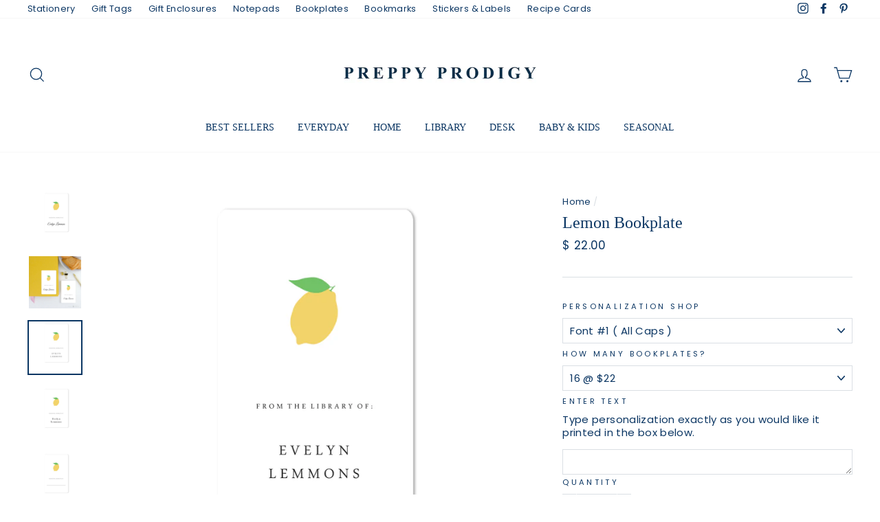

--- FILE ---
content_type: text/html; charset=utf-8
request_url: https://www.preppyprodigy.com/products/lemon-bookplate
body_size: 29116
content:
<!doctype html>
<html class="no-js" lang="en">
<head>
  <meta charset="utf-8">
  <meta http-equiv="X-UA-Compatible" content="IE=edge,chrome=1">
  <meta name="viewport" content="width=device-width,initial-scale=1">
  <meta name="theme-color" content="#0b3663">
  <link rel="canonical" href="https://www.preppyprodigy.com/products/lemon-bookplate">
  <meta name="format-detection" content="telephone=no"><link rel="shortcut icon" href="https://cdn.shopify.com/s/files/1/1184/1590/files/32X32-FAVICON_ea57448e-2162-4e0d-953c-ddd9bffdb7cb.png?v=1537633065" type="image/png" />
  <title>PERSONALIZED KIDS LEMON BOOKPLATE
&ndash; Preppy Prodigy®
</title><meta name="description" content="Classic American bookplates designed to inspire, motivate and help students achieve the success they deserve. Handmade by Preppy Prodigy."><meta property="og:site_name" content="Preppy Prodigy®">
  <meta property="og:url" content="https://www.preppyprodigy.com/products/lemon-bookplate">
  <meta property="og:title" content="Lemon Bookplate">
  <meta property="og:type" content="product">
  <meta property="og:description" content="Classic American bookplates designed to inspire, motivate and help students achieve the success they deserve. Handmade by Preppy Prodigy."><meta property="og:price:amount" content="22.00">
    <meta property="og:price:currency" content="USD"><meta property="og:image" content="http://www.preppyprodigy.com/cdn/shop/products/SCRO_T_1200x630.png?v=1674696617"><meta property="og:image" content="http://www.preppyprodigy.com/cdn/shop/products/STOCK_be70492e-ef30-440d-9c52-13c3f614538d_1200x630.jpg?v=1674696617"><meta property="og:image" content="http://www.preppyprodigy.com/cdn/shop/products/CAPS_6cdc5641-20f9-46d7-a8d9-c8bd9ab7e89b_1200x630.png?v=1674696617">
  <meta property="og:image:secure_url" content="https://www.preppyprodigy.com/cdn/shop/products/SCRO_T_1200x630.png?v=1674696617"><meta property="og:image:secure_url" content="https://www.preppyprodigy.com/cdn/shop/products/STOCK_be70492e-ef30-440d-9c52-13c3f614538d_1200x630.jpg?v=1674696617"><meta property="og:image:secure_url" content="https://www.preppyprodigy.com/cdn/shop/products/CAPS_6cdc5641-20f9-46d7-a8d9-c8bd9ab7e89b_1200x630.png?v=1674696617">
  <meta name="twitter:site" content="@">
  <meta name="twitter:card" content="summary_large_image">
  <meta name="twitter:title" content="Lemon Bookplate">
  <meta name="twitter:description" content="Classic American bookplates designed to inspire, motivate and help students achieve the success they deserve. Handmade by Preppy Prodigy.">


  <style data-shopify>
  
  @font-face {
  font-family: Poppins;
  font-weight: 400;
  font-style: normal;
  src: url("//www.preppyprodigy.com/cdn/fonts/poppins/poppins_n4.0ba78fa5af9b0e1a374041b3ceaadf0a43b41362.woff2") format("woff2"),
       url("//www.preppyprodigy.com/cdn/fonts/poppins/poppins_n4.214741a72ff2596839fc9760ee7a770386cf16ca.woff") format("woff");
}


  @font-face {
  font-family: Poppins;
  font-weight: 600;
  font-style: normal;
  src: url("//www.preppyprodigy.com/cdn/fonts/poppins/poppins_n6.aa29d4918bc243723d56b59572e18228ed0786f6.woff2") format("woff2"),
       url("//www.preppyprodigy.com/cdn/fonts/poppins/poppins_n6.5f815d845fe073750885d5b7e619ee00e8111208.woff") format("woff");
}

  @font-face {
  font-family: Poppins;
  font-weight: 400;
  font-style: italic;
  src: url("//www.preppyprodigy.com/cdn/fonts/poppins/poppins_i4.846ad1e22474f856bd6b81ba4585a60799a9f5d2.woff2") format("woff2"),
       url("//www.preppyprodigy.com/cdn/fonts/poppins/poppins_i4.56b43284e8b52fc64c1fd271f289a39e8477e9ec.woff") format("woff");
}

  @font-face {
  font-family: Poppins;
  font-weight: 600;
  font-style: italic;
  src: url("//www.preppyprodigy.com/cdn/fonts/poppins/poppins_i6.bb8044d6203f492888d626dafda3c2999253e8e9.woff2") format("woff2"),
       url("//www.preppyprodigy.com/cdn/fonts/poppins/poppins_i6.e233dec1a61b1e7dead9f920159eda42280a02c3.woff") format("woff");
}

</style>

  <link href="//www.preppyprodigy.com/cdn/shop/t/113/assets/theme.scss.css?v=125393672206719715731759333545" rel="stylesheet" type="text/css" media="all" />

  <style data-shopify>
    .collection-item__title {
      font-size: 14.4px;
    }

    @media screen and (min-width: 769px) {
      .collection-item__title {
        font-size: 18px;
      }
    }
  </style>

  <script>
    document.documentElement.className = document.documentElement.className.replace('no-js', 'js');

    window.theme = window.theme || {};
    theme.strings = {
      addToCart: "Add to cart",
      soldOut: "Sold Out",
      unavailable: "Unavailable",
      stockLabel: "Only [count] items in stock!",
      willNotShipUntil: "Will not ship until [date]",
      willBeInStockAfter: "Will be in stock after [date]",
      waitingForStock: "Inventory on the way",
      savePrice: "Save [saved_amount]",
      cartEmpty: "Your cart is currently empty.",
      cartTermsConfirmation: "You must agree with the terms and conditions of sales to check out"
    };
    theme.settings = {
      dynamicVariantsEnable: true,
      dynamicVariantType: "button",
      cartType: "page",
      currenciesEnabled: false,
      nativeMultiCurrency: 1 > 1 ? true : false,
      moneyFormat: "$ {{amount}}",
      saveType: "dollar",
      recentlyViewedEnabled: false,
      predictiveSearch: true,
      predictiveSearchType: "product,article,page",
      inventoryThreshold: 10,
      quickView: false,
      themeName: 'Impulse',
      themeVersion: "2.5.3"
    };
  </script>

  <script>window.performance && window.performance.mark && window.performance.mark('shopify.content_for_header.start');</script><meta id="shopify-digital-wallet" name="shopify-digital-wallet" content="/11841590/digital_wallets/dialog">
<meta name="shopify-checkout-api-token" content="f071677d1342c67e439c98ab4f44afcb">
<link rel="alternate" type="application/json+oembed" href="https://www.preppyprodigy.com/products/lemon-bookplate.oembed">
<script async="async" src="/checkouts/internal/preloads.js?locale=en-US"></script>
<link rel="preconnect" href="https://shop.app" crossorigin="anonymous">
<script async="async" src="https://shop.app/checkouts/internal/preloads.js?locale=en-US&shop_id=11841590" crossorigin="anonymous"></script>
<script id="shopify-features" type="application/json">{"accessToken":"f071677d1342c67e439c98ab4f44afcb","betas":["rich-media-storefront-analytics"],"domain":"www.preppyprodigy.com","predictiveSearch":true,"shopId":11841590,"locale":"en"}</script>
<script>var Shopify = Shopify || {};
Shopify.shop = "preppy-prodigy.myshopify.com";
Shopify.locale = "en";
Shopify.currency = {"active":"USD","rate":"1.0"};
Shopify.country = "US";
Shopify.theme = {"name":"Impulse - HC - 06 Jul '24","id":137986834609,"schema_name":"Impulse","schema_version":"2.5.3","theme_store_id":857,"role":"main"};
Shopify.theme.handle = "null";
Shopify.theme.style = {"id":null,"handle":null};
Shopify.cdnHost = "www.preppyprodigy.com/cdn";
Shopify.routes = Shopify.routes || {};
Shopify.routes.root = "/";</script>
<script type="module">!function(o){(o.Shopify=o.Shopify||{}).modules=!0}(window);</script>
<script>!function(o){function n(){var o=[];function n(){o.push(Array.prototype.slice.apply(arguments))}return n.q=o,n}var t=o.Shopify=o.Shopify||{};t.loadFeatures=n(),t.autoloadFeatures=n()}(window);</script>
<script>
  window.ShopifyPay = window.ShopifyPay || {};
  window.ShopifyPay.apiHost = "shop.app\/pay";
  window.ShopifyPay.redirectState = null;
</script>
<script id="shop-js-analytics" type="application/json">{"pageType":"product"}</script>
<script defer="defer" async type="module" src="//www.preppyprodigy.com/cdn/shopifycloud/shop-js/modules/v2/client.init-shop-cart-sync_BN7fPSNr.en.esm.js"></script>
<script defer="defer" async type="module" src="//www.preppyprodigy.com/cdn/shopifycloud/shop-js/modules/v2/chunk.common_Cbph3Kss.esm.js"></script>
<script defer="defer" async type="module" src="//www.preppyprodigy.com/cdn/shopifycloud/shop-js/modules/v2/chunk.modal_DKumMAJ1.esm.js"></script>
<script type="module">
  await import("//www.preppyprodigy.com/cdn/shopifycloud/shop-js/modules/v2/client.init-shop-cart-sync_BN7fPSNr.en.esm.js");
await import("//www.preppyprodigy.com/cdn/shopifycloud/shop-js/modules/v2/chunk.common_Cbph3Kss.esm.js");
await import("//www.preppyprodigy.com/cdn/shopifycloud/shop-js/modules/v2/chunk.modal_DKumMAJ1.esm.js");

  window.Shopify.SignInWithShop?.initShopCartSync?.({"fedCMEnabled":true,"windoidEnabled":true});

</script>
<script>
  window.Shopify = window.Shopify || {};
  if (!window.Shopify.featureAssets) window.Shopify.featureAssets = {};
  window.Shopify.featureAssets['shop-js'] = {"shop-cart-sync":["modules/v2/client.shop-cart-sync_CJVUk8Jm.en.esm.js","modules/v2/chunk.common_Cbph3Kss.esm.js","modules/v2/chunk.modal_DKumMAJ1.esm.js"],"init-fed-cm":["modules/v2/client.init-fed-cm_7Fvt41F4.en.esm.js","modules/v2/chunk.common_Cbph3Kss.esm.js","modules/v2/chunk.modal_DKumMAJ1.esm.js"],"init-shop-email-lookup-coordinator":["modules/v2/client.init-shop-email-lookup-coordinator_Cc088_bR.en.esm.js","modules/v2/chunk.common_Cbph3Kss.esm.js","modules/v2/chunk.modal_DKumMAJ1.esm.js"],"init-windoid":["modules/v2/client.init-windoid_hPopwJRj.en.esm.js","modules/v2/chunk.common_Cbph3Kss.esm.js","modules/v2/chunk.modal_DKumMAJ1.esm.js"],"shop-button":["modules/v2/client.shop-button_B0jaPSNF.en.esm.js","modules/v2/chunk.common_Cbph3Kss.esm.js","modules/v2/chunk.modal_DKumMAJ1.esm.js"],"shop-cash-offers":["modules/v2/client.shop-cash-offers_DPIskqss.en.esm.js","modules/v2/chunk.common_Cbph3Kss.esm.js","modules/v2/chunk.modal_DKumMAJ1.esm.js"],"shop-toast-manager":["modules/v2/client.shop-toast-manager_CK7RT69O.en.esm.js","modules/v2/chunk.common_Cbph3Kss.esm.js","modules/v2/chunk.modal_DKumMAJ1.esm.js"],"init-shop-cart-sync":["modules/v2/client.init-shop-cart-sync_BN7fPSNr.en.esm.js","modules/v2/chunk.common_Cbph3Kss.esm.js","modules/v2/chunk.modal_DKumMAJ1.esm.js"],"init-customer-accounts-sign-up":["modules/v2/client.init-customer-accounts-sign-up_CfPf4CXf.en.esm.js","modules/v2/client.shop-login-button_DeIztwXF.en.esm.js","modules/v2/chunk.common_Cbph3Kss.esm.js","modules/v2/chunk.modal_DKumMAJ1.esm.js"],"pay-button":["modules/v2/client.pay-button_CgIwFSYN.en.esm.js","modules/v2/chunk.common_Cbph3Kss.esm.js","modules/v2/chunk.modal_DKumMAJ1.esm.js"],"init-customer-accounts":["modules/v2/client.init-customer-accounts_DQ3x16JI.en.esm.js","modules/v2/client.shop-login-button_DeIztwXF.en.esm.js","modules/v2/chunk.common_Cbph3Kss.esm.js","modules/v2/chunk.modal_DKumMAJ1.esm.js"],"avatar":["modules/v2/client.avatar_BTnouDA3.en.esm.js"],"init-shop-for-new-customer-accounts":["modules/v2/client.init-shop-for-new-customer-accounts_CsZy_esa.en.esm.js","modules/v2/client.shop-login-button_DeIztwXF.en.esm.js","modules/v2/chunk.common_Cbph3Kss.esm.js","modules/v2/chunk.modal_DKumMAJ1.esm.js"],"shop-follow-button":["modules/v2/client.shop-follow-button_BRMJjgGd.en.esm.js","modules/v2/chunk.common_Cbph3Kss.esm.js","modules/v2/chunk.modal_DKumMAJ1.esm.js"],"checkout-modal":["modules/v2/client.checkout-modal_B9Drz_yf.en.esm.js","modules/v2/chunk.common_Cbph3Kss.esm.js","modules/v2/chunk.modal_DKumMAJ1.esm.js"],"shop-login-button":["modules/v2/client.shop-login-button_DeIztwXF.en.esm.js","modules/v2/chunk.common_Cbph3Kss.esm.js","modules/v2/chunk.modal_DKumMAJ1.esm.js"],"lead-capture":["modules/v2/client.lead-capture_DXYzFM3R.en.esm.js","modules/v2/chunk.common_Cbph3Kss.esm.js","modules/v2/chunk.modal_DKumMAJ1.esm.js"],"shop-login":["modules/v2/client.shop-login_CA5pJqmO.en.esm.js","modules/v2/chunk.common_Cbph3Kss.esm.js","modules/v2/chunk.modal_DKumMAJ1.esm.js"],"payment-terms":["modules/v2/client.payment-terms_BxzfvcZJ.en.esm.js","modules/v2/chunk.common_Cbph3Kss.esm.js","modules/v2/chunk.modal_DKumMAJ1.esm.js"]};
</script>
<script>(function() {
  var isLoaded = false;
  function asyncLoad() {
    if (isLoaded) return;
    isLoaded = true;
    var urls = ["https:\/\/chimpstatic.com\/mcjs-connected\/js\/users\/e84d01466f04448315c0bded5\/6d0cc4788323a8b1fcb6075e9.js?shop=preppy-prodigy.myshopify.com"];
    for (var i = 0; i < urls.length; i++) {
      var s = document.createElement('script');
      s.type = 'text/javascript';
      s.async = true;
      s.src = urls[i];
      var x = document.getElementsByTagName('script')[0];
      x.parentNode.insertBefore(s, x);
    }
  };
  if(window.attachEvent) {
    window.attachEvent('onload', asyncLoad);
  } else {
    window.addEventListener('load', asyncLoad, false);
  }
})();</script>
<script id="__st">var __st={"a":11841590,"offset":-28800,"reqid":"78f63dab-6d78-4b27-a866-3073b4a0d7be-1769795965","pageurl":"www.preppyprodigy.com\/products\/lemon-bookplate","u":"5e608000dabb","p":"product","rtyp":"product","rid":7423944622257};</script>
<script>window.ShopifyPaypalV4VisibilityTracking = true;</script>
<script id="captcha-bootstrap">!function(){'use strict';const t='contact',e='account',n='new_comment',o=[[t,t],['blogs',n],['comments',n],[t,'customer']],c=[[e,'customer_login'],[e,'guest_login'],[e,'recover_customer_password'],[e,'create_customer']],r=t=>t.map((([t,e])=>`form[action*='/${t}']:not([data-nocaptcha='true']) input[name='form_type'][value='${e}']`)).join(','),a=t=>()=>t?[...document.querySelectorAll(t)].map((t=>t.form)):[];function s(){const t=[...o],e=r(t);return a(e)}const i='password',u='form_key',d=['recaptcha-v3-token','g-recaptcha-response','h-captcha-response',i],f=()=>{try{return window.sessionStorage}catch{return}},m='__shopify_v',_=t=>t.elements[u];function p(t,e,n=!1){try{const o=window.sessionStorage,c=JSON.parse(o.getItem(e)),{data:r}=function(t){const{data:e,action:n}=t;return t[m]||n?{data:e,action:n}:{data:t,action:n}}(c);for(const[e,n]of Object.entries(r))t.elements[e]&&(t.elements[e].value=n);n&&o.removeItem(e)}catch(o){console.error('form repopulation failed',{error:o})}}const l='form_type',E='cptcha';function T(t){t.dataset[E]=!0}const w=window,h=w.document,L='Shopify',v='ce_forms',y='captcha';let A=!1;((t,e)=>{const n=(g='f06e6c50-85a8-45c8-87d0-21a2b65856fe',I='https://cdn.shopify.com/shopifycloud/storefront-forms-hcaptcha/ce_storefront_forms_captcha_hcaptcha.v1.5.2.iife.js',D={infoText:'Protected by hCaptcha',privacyText:'Privacy',termsText:'Terms'},(t,e,n)=>{const o=w[L][v],c=o.bindForm;if(c)return c(t,g,e,D).then(n);var r;o.q.push([[t,g,e,D],n]),r=I,A||(h.body.append(Object.assign(h.createElement('script'),{id:'captcha-provider',async:!0,src:r})),A=!0)});var g,I,D;w[L]=w[L]||{},w[L][v]=w[L][v]||{},w[L][v].q=[],w[L][y]=w[L][y]||{},w[L][y].protect=function(t,e){n(t,void 0,e),T(t)},Object.freeze(w[L][y]),function(t,e,n,w,h,L){const[v,y,A,g]=function(t,e,n){const i=e?o:[],u=t?c:[],d=[...i,...u],f=r(d),m=r(i),_=r(d.filter((([t,e])=>n.includes(e))));return[a(f),a(m),a(_),s()]}(w,h,L),I=t=>{const e=t.target;return e instanceof HTMLFormElement?e:e&&e.form},D=t=>v().includes(t);t.addEventListener('submit',(t=>{const e=I(t);if(!e)return;const n=D(e)&&!e.dataset.hcaptchaBound&&!e.dataset.recaptchaBound,o=_(e),c=g().includes(e)&&(!o||!o.value);(n||c)&&t.preventDefault(),c&&!n&&(function(t){try{if(!f())return;!function(t){const e=f();if(!e)return;const n=_(t);if(!n)return;const o=n.value;o&&e.removeItem(o)}(t);const e=Array.from(Array(32),(()=>Math.random().toString(36)[2])).join('');!function(t,e){_(t)||t.append(Object.assign(document.createElement('input'),{type:'hidden',name:u})),t.elements[u].value=e}(t,e),function(t,e){const n=f();if(!n)return;const o=[...t.querySelectorAll(`input[type='${i}']`)].map((({name:t})=>t)),c=[...d,...o],r={};for(const[a,s]of new FormData(t).entries())c.includes(a)||(r[a]=s);n.setItem(e,JSON.stringify({[m]:1,action:t.action,data:r}))}(t,e)}catch(e){console.error('failed to persist form',e)}}(e),e.submit())}));const S=(t,e)=>{t&&!t.dataset[E]&&(n(t,e.some((e=>e===t))),T(t))};for(const o of['focusin','change'])t.addEventListener(o,(t=>{const e=I(t);D(e)&&S(e,y())}));const B=e.get('form_key'),M=e.get(l),P=B&&M;t.addEventListener('DOMContentLoaded',(()=>{const t=y();if(P)for(const e of t)e.elements[l].value===M&&p(e,B);[...new Set([...A(),...v().filter((t=>'true'===t.dataset.shopifyCaptcha))])].forEach((e=>S(e,t)))}))}(h,new URLSearchParams(w.location.search),n,t,e,['guest_login'])})(!0,!0)}();</script>
<script integrity="sha256-4kQ18oKyAcykRKYeNunJcIwy7WH5gtpwJnB7kiuLZ1E=" data-source-attribution="shopify.loadfeatures" defer="defer" src="//www.preppyprodigy.com/cdn/shopifycloud/storefront/assets/storefront/load_feature-a0a9edcb.js" crossorigin="anonymous"></script>
<script crossorigin="anonymous" defer="defer" src="//www.preppyprodigy.com/cdn/shopifycloud/storefront/assets/shopify_pay/storefront-65b4c6d7.js?v=20250812"></script>
<script data-source-attribution="shopify.dynamic_checkout.dynamic.init">var Shopify=Shopify||{};Shopify.PaymentButton=Shopify.PaymentButton||{isStorefrontPortableWallets:!0,init:function(){window.Shopify.PaymentButton.init=function(){};var t=document.createElement("script");t.src="https://www.preppyprodigy.com/cdn/shopifycloud/portable-wallets/latest/portable-wallets.en.js",t.type="module",document.head.appendChild(t)}};
</script>
<script data-source-attribution="shopify.dynamic_checkout.buyer_consent">
  function portableWalletsHideBuyerConsent(e){var t=document.getElementById("shopify-buyer-consent"),n=document.getElementById("shopify-subscription-policy-button");t&&n&&(t.classList.add("hidden"),t.setAttribute("aria-hidden","true"),n.removeEventListener("click",e))}function portableWalletsShowBuyerConsent(e){var t=document.getElementById("shopify-buyer-consent"),n=document.getElementById("shopify-subscription-policy-button");t&&n&&(t.classList.remove("hidden"),t.removeAttribute("aria-hidden"),n.addEventListener("click",e))}window.Shopify?.PaymentButton&&(window.Shopify.PaymentButton.hideBuyerConsent=portableWalletsHideBuyerConsent,window.Shopify.PaymentButton.showBuyerConsent=portableWalletsShowBuyerConsent);
</script>
<script data-source-attribution="shopify.dynamic_checkout.cart.bootstrap">document.addEventListener("DOMContentLoaded",(function(){function t(){return document.querySelector("shopify-accelerated-checkout-cart, shopify-accelerated-checkout")}if(t())Shopify.PaymentButton.init();else{new MutationObserver((function(e,n){t()&&(Shopify.PaymentButton.init(),n.disconnect())})).observe(document.body,{childList:!0,subtree:!0})}}));
</script>
<link id="shopify-accelerated-checkout-styles" rel="stylesheet" media="screen" href="https://www.preppyprodigy.com/cdn/shopifycloud/portable-wallets/latest/accelerated-checkout-backwards-compat.css" crossorigin="anonymous">
<style id="shopify-accelerated-checkout-cart">
        #shopify-buyer-consent {
  margin-top: 1em;
  display: inline-block;
  width: 100%;
}

#shopify-buyer-consent.hidden {
  display: none;
}

#shopify-subscription-policy-button {
  background: none;
  border: none;
  padding: 0;
  text-decoration: underline;
  font-size: inherit;
  cursor: pointer;
}

#shopify-subscription-policy-button::before {
  box-shadow: none;
}

      </style>

<script>window.performance && window.performance.mark && window.performance.mark('shopify.content_for_header.end');</script>

  <script src="//www.preppyprodigy.com/cdn/shop/t/113/assets/vendor-scripts-v5.js" defer="defer"></script>

  

  <script src="//www.preppyprodigy.com/cdn/shop/t/113/assets/theme.js?v=122700308326949476891720247305" defer="defer"></script>
  <link href="//www.preppyprodigy.com/cdn/shop/t/113/assets/hc-custom.css?v=77971677020800868531720467981" rel="stylesheet" type="text/css" media="all" />

<link href="https://monorail-edge.shopifysvc.com" rel="dns-prefetch">
<script>(function(){if ("sendBeacon" in navigator && "performance" in window) {try {var session_token_from_headers = performance.getEntriesByType('navigation')[0].serverTiming.find(x => x.name == '_s').description;} catch {var session_token_from_headers = undefined;}var session_cookie_matches = document.cookie.match(/_shopify_s=([^;]*)/);var session_token_from_cookie = session_cookie_matches && session_cookie_matches.length === 2 ? session_cookie_matches[1] : "";var session_token = session_token_from_headers || session_token_from_cookie || "";function handle_abandonment_event(e) {var entries = performance.getEntries().filter(function(entry) {return /monorail-edge.shopifysvc.com/.test(entry.name);});if (!window.abandonment_tracked && entries.length === 0) {window.abandonment_tracked = true;var currentMs = Date.now();var navigation_start = performance.timing.navigationStart;var payload = {shop_id: 11841590,url: window.location.href,navigation_start,duration: currentMs - navigation_start,session_token,page_type: "product"};window.navigator.sendBeacon("https://monorail-edge.shopifysvc.com/v1/produce", JSON.stringify({schema_id: "online_store_buyer_site_abandonment/1.1",payload: payload,metadata: {event_created_at_ms: currentMs,event_sent_at_ms: currentMs}}));}}window.addEventListener('pagehide', handle_abandonment_event);}}());</script>
<script id="web-pixels-manager-setup">(function e(e,d,r,n,o){if(void 0===o&&(o={}),!Boolean(null===(a=null===(i=window.Shopify)||void 0===i?void 0:i.analytics)||void 0===a?void 0:a.replayQueue)){var i,a;window.Shopify=window.Shopify||{};var t=window.Shopify;t.analytics=t.analytics||{};var s=t.analytics;s.replayQueue=[],s.publish=function(e,d,r){return s.replayQueue.push([e,d,r]),!0};try{self.performance.mark("wpm:start")}catch(e){}var l=function(){var e={modern:/Edge?\/(1{2}[4-9]|1[2-9]\d|[2-9]\d{2}|\d{4,})\.\d+(\.\d+|)|Firefox\/(1{2}[4-9]|1[2-9]\d|[2-9]\d{2}|\d{4,})\.\d+(\.\d+|)|Chrom(ium|e)\/(9{2}|\d{3,})\.\d+(\.\d+|)|(Maci|X1{2}).+ Version\/(15\.\d+|(1[6-9]|[2-9]\d|\d{3,})\.\d+)([,.]\d+|)( \(\w+\)|)( Mobile\/\w+|) Safari\/|Chrome.+OPR\/(9{2}|\d{3,})\.\d+\.\d+|(CPU[ +]OS|iPhone[ +]OS|CPU[ +]iPhone|CPU IPhone OS|CPU iPad OS)[ +]+(15[._]\d+|(1[6-9]|[2-9]\d|\d{3,})[._]\d+)([._]\d+|)|Android:?[ /-](13[3-9]|1[4-9]\d|[2-9]\d{2}|\d{4,})(\.\d+|)(\.\d+|)|Android.+Firefox\/(13[5-9]|1[4-9]\d|[2-9]\d{2}|\d{4,})\.\d+(\.\d+|)|Android.+Chrom(ium|e)\/(13[3-9]|1[4-9]\d|[2-9]\d{2}|\d{4,})\.\d+(\.\d+|)|SamsungBrowser\/([2-9]\d|\d{3,})\.\d+/,legacy:/Edge?\/(1[6-9]|[2-9]\d|\d{3,})\.\d+(\.\d+|)|Firefox\/(5[4-9]|[6-9]\d|\d{3,})\.\d+(\.\d+|)|Chrom(ium|e)\/(5[1-9]|[6-9]\d|\d{3,})\.\d+(\.\d+|)([\d.]+$|.*Safari\/(?![\d.]+ Edge\/[\d.]+$))|(Maci|X1{2}).+ Version\/(10\.\d+|(1[1-9]|[2-9]\d|\d{3,})\.\d+)([,.]\d+|)( \(\w+\)|)( Mobile\/\w+|) Safari\/|Chrome.+OPR\/(3[89]|[4-9]\d|\d{3,})\.\d+\.\d+|(CPU[ +]OS|iPhone[ +]OS|CPU[ +]iPhone|CPU IPhone OS|CPU iPad OS)[ +]+(10[._]\d+|(1[1-9]|[2-9]\d|\d{3,})[._]\d+)([._]\d+|)|Android:?[ /-](13[3-9]|1[4-9]\d|[2-9]\d{2}|\d{4,})(\.\d+|)(\.\d+|)|Mobile Safari.+OPR\/([89]\d|\d{3,})\.\d+\.\d+|Android.+Firefox\/(13[5-9]|1[4-9]\d|[2-9]\d{2}|\d{4,})\.\d+(\.\d+|)|Android.+Chrom(ium|e)\/(13[3-9]|1[4-9]\d|[2-9]\d{2}|\d{4,})\.\d+(\.\d+|)|Android.+(UC? ?Browser|UCWEB|U3)[ /]?(15\.([5-9]|\d{2,})|(1[6-9]|[2-9]\d|\d{3,})\.\d+)\.\d+|SamsungBrowser\/(5\.\d+|([6-9]|\d{2,})\.\d+)|Android.+MQ{2}Browser\/(14(\.(9|\d{2,})|)|(1[5-9]|[2-9]\d|\d{3,})(\.\d+|))(\.\d+|)|K[Aa][Ii]OS\/(3\.\d+|([4-9]|\d{2,})\.\d+)(\.\d+|)/},d=e.modern,r=e.legacy,n=navigator.userAgent;return n.match(d)?"modern":n.match(r)?"legacy":"unknown"}(),u="modern"===l?"modern":"legacy",c=(null!=n?n:{modern:"",legacy:""})[u],f=function(e){return[e.baseUrl,"/wpm","/b",e.hashVersion,"modern"===e.buildTarget?"m":"l",".js"].join("")}({baseUrl:d,hashVersion:r,buildTarget:u}),m=function(e){var d=e.version,r=e.bundleTarget,n=e.surface,o=e.pageUrl,i=e.monorailEndpoint;return{emit:function(e){var a=e.status,t=e.errorMsg,s=(new Date).getTime(),l=JSON.stringify({metadata:{event_sent_at_ms:s},events:[{schema_id:"web_pixels_manager_load/3.1",payload:{version:d,bundle_target:r,page_url:o,status:a,surface:n,error_msg:t},metadata:{event_created_at_ms:s}}]});if(!i)return console&&console.warn&&console.warn("[Web Pixels Manager] No Monorail endpoint provided, skipping logging."),!1;try{return self.navigator.sendBeacon.bind(self.navigator)(i,l)}catch(e){}var u=new XMLHttpRequest;try{return u.open("POST",i,!0),u.setRequestHeader("Content-Type","text/plain"),u.send(l),!0}catch(e){return console&&console.warn&&console.warn("[Web Pixels Manager] Got an unhandled error while logging to Monorail."),!1}}}}({version:r,bundleTarget:l,surface:e.surface,pageUrl:self.location.href,monorailEndpoint:e.monorailEndpoint});try{o.browserTarget=l,function(e){var d=e.src,r=e.async,n=void 0===r||r,o=e.onload,i=e.onerror,a=e.sri,t=e.scriptDataAttributes,s=void 0===t?{}:t,l=document.createElement("script"),u=document.querySelector("head"),c=document.querySelector("body");if(l.async=n,l.src=d,a&&(l.integrity=a,l.crossOrigin="anonymous"),s)for(var f in s)if(Object.prototype.hasOwnProperty.call(s,f))try{l.dataset[f]=s[f]}catch(e){}if(o&&l.addEventListener("load",o),i&&l.addEventListener("error",i),u)u.appendChild(l);else{if(!c)throw new Error("Did not find a head or body element to append the script");c.appendChild(l)}}({src:f,async:!0,onload:function(){if(!function(){var e,d;return Boolean(null===(d=null===(e=window.Shopify)||void 0===e?void 0:e.analytics)||void 0===d?void 0:d.initialized)}()){var d=window.webPixelsManager.init(e)||void 0;if(d){var r=window.Shopify.analytics;r.replayQueue.forEach((function(e){var r=e[0],n=e[1],o=e[2];d.publishCustomEvent(r,n,o)})),r.replayQueue=[],r.publish=d.publishCustomEvent,r.visitor=d.visitor,r.initialized=!0}}},onerror:function(){return m.emit({status:"failed",errorMsg:"".concat(f," has failed to load")})},sri:function(e){var d=/^sha384-[A-Za-z0-9+/=]+$/;return"string"==typeof e&&d.test(e)}(c)?c:"",scriptDataAttributes:o}),m.emit({status:"loading"})}catch(e){m.emit({status:"failed",errorMsg:(null==e?void 0:e.message)||"Unknown error"})}}})({shopId: 11841590,storefrontBaseUrl: "https://www.preppyprodigy.com",extensionsBaseUrl: "https://extensions.shopifycdn.com/cdn/shopifycloud/web-pixels-manager",monorailEndpoint: "https://monorail-edge.shopifysvc.com/unstable/produce_batch",surface: "storefront-renderer",enabledBetaFlags: ["2dca8a86"],webPixelsConfigList: [{"id":"shopify-app-pixel","configuration":"{}","eventPayloadVersion":"v1","runtimeContext":"STRICT","scriptVersion":"0450","apiClientId":"shopify-pixel","type":"APP","privacyPurposes":["ANALYTICS","MARKETING"]},{"id":"shopify-custom-pixel","eventPayloadVersion":"v1","runtimeContext":"LAX","scriptVersion":"0450","apiClientId":"shopify-pixel","type":"CUSTOM","privacyPurposes":["ANALYTICS","MARKETING"]}],isMerchantRequest: false,initData: {"shop":{"name":"Preppy Prodigy®","paymentSettings":{"currencyCode":"USD"},"myshopifyDomain":"preppy-prodigy.myshopify.com","countryCode":"US","storefrontUrl":"https:\/\/www.preppyprodigy.com"},"customer":null,"cart":null,"checkout":null,"productVariants":[{"price":{"amount":22.0,"currencyCode":"USD"},"product":{"title":"Lemon Bookplate","vendor":"Preppy Prodigy","id":"7423944622257","untranslatedTitle":"Lemon Bookplate","url":"\/products\/lemon-bookplate","type":"Kids Bookplates"},"id":"42462015881393","image":{"src":"\/\/www.preppyprodigy.com\/cdn\/shop\/products\/CAPS_6cdc5641-20f9-46d7-a8d9-c8bd9ab7e89b.png?v=1674696617"},"sku":null,"title":"Font #1 ( All Caps ) \/ 16 @ $22","untranslatedTitle":"Font #1 ( All Caps ) \/ 16 @ $22"},{"price":{"amount":32.0,"currencyCode":"USD"},"product":{"title":"Lemon Bookplate","vendor":"Preppy Prodigy","id":"7423944622257","untranslatedTitle":"Lemon Bookplate","url":"\/products\/lemon-bookplate","type":"Kids Bookplates"},"id":"42462015914161","image":{"src":"\/\/www.preppyprodigy.com\/cdn\/shop\/products\/CAPS_6cdc5641-20f9-46d7-a8d9-c8bd9ab7e89b.png?v=1674696617"},"sku":null,"title":"Font #1 ( All Caps ) \/ 24 @ $32","untranslatedTitle":"Font #1 ( All Caps ) \/ 24 @ $32"},{"price":{"amount":42.0,"currencyCode":"USD"},"product":{"title":"Lemon Bookplate","vendor":"Preppy Prodigy","id":"7423944622257","untranslatedTitle":"Lemon Bookplate","url":"\/products\/lemon-bookplate","type":"Kids Bookplates"},"id":"42462015946929","image":{"src":"\/\/www.preppyprodigy.com\/cdn\/shop\/products\/CAPS_6cdc5641-20f9-46d7-a8d9-c8bd9ab7e89b.png?v=1674696617"},"sku":null,"title":"Font #1 ( All Caps ) \/ 32 @ $42","untranslatedTitle":"Font #1 ( All Caps ) \/ 32 @ $42"},{"price":{"amount":50.0,"currencyCode":"USD"},"product":{"title":"Lemon Bookplate","vendor":"Preppy Prodigy","id":"7423944622257","untranslatedTitle":"Lemon Bookplate","url":"\/products\/lemon-bookplate","type":"Kids Bookplates"},"id":"42462015979697","image":{"src":"\/\/www.preppyprodigy.com\/cdn\/shop\/products\/CAPS_6cdc5641-20f9-46d7-a8d9-c8bd9ab7e89b.png?v=1674696617"},"sku":null,"title":"Font #1 ( All Caps ) \/ 40 @ $50","untranslatedTitle":"Font #1 ( All Caps ) \/ 40 @ $50"},{"price":{"amount":56.0,"currencyCode":"USD"},"product":{"title":"Lemon Bookplate","vendor":"Preppy Prodigy","id":"7423944622257","untranslatedTitle":"Lemon Bookplate","url":"\/products\/lemon-bookplate","type":"Kids Bookplates"},"id":"42462016012465","image":{"src":"\/\/www.preppyprodigy.com\/cdn\/shop\/products\/CAPS_6cdc5641-20f9-46d7-a8d9-c8bd9ab7e89b.png?v=1674696617"},"sku":null,"title":"Font #1 ( All Caps ) \/ 48 @ $56","untranslatedTitle":"Font #1 ( All Caps ) \/ 48 @ $56"},{"price":{"amount":62.0,"currencyCode":"USD"},"product":{"title":"Lemon Bookplate","vendor":"Preppy Prodigy","id":"7423944622257","untranslatedTitle":"Lemon Bookplate","url":"\/products\/lemon-bookplate","type":"Kids Bookplates"},"id":"42462016045233","image":{"src":"\/\/www.preppyprodigy.com\/cdn\/shop\/products\/CAPS_6cdc5641-20f9-46d7-a8d9-c8bd9ab7e89b.png?v=1674696617"},"sku":null,"title":"Font #1 ( All Caps ) \/ 56 @ $62","untranslatedTitle":"Font #1 ( All Caps ) \/ 56 @ $62"},{"price":{"amount":22.0,"currencyCode":"USD"},"product":{"title":"Lemon Bookplate","vendor":"Preppy Prodigy","id":"7423944622257","untranslatedTitle":"Lemon Bookplate","url":"\/products\/lemon-bookplate","type":"Kids Bookplates"},"id":"42462016078001","image":{"src":"\/\/www.preppyprodigy.com\/cdn\/shop\/products\/CLASSIC_3a2bbe5f-58ec-40bd-ad06-5f448062551c.png?v=1674696617"},"sku":null,"title":"Font #2 ( Classic ) \/ 16 @ $22","untranslatedTitle":"Font #2 ( Classic ) \/ 16 @ $22"},{"price":{"amount":32.0,"currencyCode":"USD"},"product":{"title":"Lemon Bookplate","vendor":"Preppy Prodigy","id":"7423944622257","untranslatedTitle":"Lemon Bookplate","url":"\/products\/lemon-bookplate","type":"Kids Bookplates"},"id":"42462016110769","image":{"src":"\/\/www.preppyprodigy.com\/cdn\/shop\/products\/CLASSIC_3a2bbe5f-58ec-40bd-ad06-5f448062551c.png?v=1674696617"},"sku":null,"title":"Font #2 ( Classic ) \/ 24 @ $32","untranslatedTitle":"Font #2 ( Classic ) \/ 24 @ $32"},{"price":{"amount":42.0,"currencyCode":"USD"},"product":{"title":"Lemon Bookplate","vendor":"Preppy Prodigy","id":"7423944622257","untranslatedTitle":"Lemon Bookplate","url":"\/products\/lemon-bookplate","type":"Kids Bookplates"},"id":"42462016143537","image":{"src":"\/\/www.preppyprodigy.com\/cdn\/shop\/products\/CLASSIC_3a2bbe5f-58ec-40bd-ad06-5f448062551c.png?v=1674696617"},"sku":null,"title":"Font #2 ( Classic ) \/ 32 @ $42","untranslatedTitle":"Font #2 ( Classic ) \/ 32 @ $42"},{"price":{"amount":50.0,"currencyCode":"USD"},"product":{"title":"Lemon Bookplate","vendor":"Preppy Prodigy","id":"7423944622257","untranslatedTitle":"Lemon Bookplate","url":"\/products\/lemon-bookplate","type":"Kids Bookplates"},"id":"42462016176305","image":{"src":"\/\/www.preppyprodigy.com\/cdn\/shop\/products\/CLASSIC_3a2bbe5f-58ec-40bd-ad06-5f448062551c.png?v=1674696617"},"sku":null,"title":"Font #2 ( Classic ) \/ 40 @ $50","untranslatedTitle":"Font #2 ( Classic ) \/ 40 @ $50"},{"price":{"amount":56.0,"currencyCode":"USD"},"product":{"title":"Lemon Bookplate","vendor":"Preppy Prodigy","id":"7423944622257","untranslatedTitle":"Lemon Bookplate","url":"\/products\/lemon-bookplate","type":"Kids Bookplates"},"id":"42462016209073","image":{"src":"\/\/www.preppyprodigy.com\/cdn\/shop\/products\/CLASSIC_3a2bbe5f-58ec-40bd-ad06-5f448062551c.png?v=1674696617"},"sku":null,"title":"Font #2 ( Classic ) \/ 48 @ $56","untranslatedTitle":"Font #2 ( Classic ) \/ 48 @ $56"},{"price":{"amount":62.0,"currencyCode":"USD"},"product":{"title":"Lemon Bookplate","vendor":"Preppy Prodigy","id":"7423944622257","untranslatedTitle":"Lemon Bookplate","url":"\/products\/lemon-bookplate","type":"Kids Bookplates"},"id":"42462016241841","image":{"src":"\/\/www.preppyprodigy.com\/cdn\/shop\/products\/CLASSIC_3a2bbe5f-58ec-40bd-ad06-5f448062551c.png?v=1674696617"},"sku":null,"title":"Font #2 ( Classic ) \/ 56 @ $62","untranslatedTitle":"Font #2 ( Classic ) \/ 56 @ $62"},{"price":{"amount":22.0,"currencyCode":"USD"},"product":{"title":"Lemon Bookplate","vendor":"Preppy Prodigy","id":"7423944622257","untranslatedTitle":"Lemon Bookplate","url":"\/products\/lemon-bookplate","type":"Kids Bookplates"},"id":"42462016274609","image":{"src":"\/\/www.preppyprodigy.com\/cdn\/shop\/products\/SCRO_T.png?v=1674696617"},"sku":null,"title":"Font #3 ( Script ) \/ 16 @ $22","untranslatedTitle":"Font #3 ( Script ) \/ 16 @ $22"},{"price":{"amount":32.0,"currencyCode":"USD"},"product":{"title":"Lemon Bookplate","vendor":"Preppy Prodigy","id":"7423944622257","untranslatedTitle":"Lemon Bookplate","url":"\/products\/lemon-bookplate","type":"Kids Bookplates"},"id":"42462016307377","image":{"src":"\/\/www.preppyprodigy.com\/cdn\/shop\/products\/SCRO_T.png?v=1674696617"},"sku":null,"title":"Font #3 ( Script ) \/ 24 @ $32","untranslatedTitle":"Font #3 ( Script ) \/ 24 @ $32"},{"price":{"amount":42.0,"currencyCode":"USD"},"product":{"title":"Lemon Bookplate","vendor":"Preppy Prodigy","id":"7423944622257","untranslatedTitle":"Lemon Bookplate","url":"\/products\/lemon-bookplate","type":"Kids Bookplates"},"id":"42462016340145","image":{"src":"\/\/www.preppyprodigy.com\/cdn\/shop\/products\/SCRO_T.png?v=1674696617"},"sku":null,"title":"Font #3 ( Script ) \/ 32 @ $42","untranslatedTitle":"Font #3 ( Script ) \/ 32 @ $42"},{"price":{"amount":50.0,"currencyCode":"USD"},"product":{"title":"Lemon Bookplate","vendor":"Preppy Prodigy","id":"7423944622257","untranslatedTitle":"Lemon Bookplate","url":"\/products\/lemon-bookplate","type":"Kids Bookplates"},"id":"42462016372913","image":{"src":"\/\/www.preppyprodigy.com\/cdn\/shop\/products\/SCRO_T.png?v=1674696617"},"sku":null,"title":"Font #3 ( Script ) \/ 40 @ $50","untranslatedTitle":"Font #3 ( Script ) \/ 40 @ $50"},{"price":{"amount":56.0,"currencyCode":"USD"},"product":{"title":"Lemon Bookplate","vendor":"Preppy Prodigy","id":"7423944622257","untranslatedTitle":"Lemon Bookplate","url":"\/products\/lemon-bookplate","type":"Kids Bookplates"},"id":"42462016405681","image":{"src":"\/\/www.preppyprodigy.com\/cdn\/shop\/products\/SCRO_T.png?v=1674696617"},"sku":null,"title":"Font #3 ( Script ) \/ 48 @ $56","untranslatedTitle":"Font #3 ( Script ) \/ 48 @ $56"},{"price":{"amount":62.0,"currencyCode":"USD"},"product":{"title":"Lemon Bookplate","vendor":"Preppy Prodigy","id":"7423944622257","untranslatedTitle":"Lemon Bookplate","url":"\/products\/lemon-bookplate","type":"Kids Bookplates"},"id":"42462016438449","image":{"src":"\/\/www.preppyprodigy.com\/cdn\/shop\/products\/SCRO_T.png?v=1674696617"},"sku":null,"title":"Font #3 ( Script ) \/ 56 @ $62","untranslatedTitle":"Font #3 ( Script ) \/ 56 @ $62"},{"price":{"amount":22.0,"currencyCode":"USD"},"product":{"title":"Lemon Bookplate","vendor":"Preppy Prodigy","id":"7423944622257","untranslatedTitle":"Lemon Bookplate","url":"\/products\/lemon-bookplate","type":"Kids Bookplates"},"id":"42462016471217","image":{"src":"\/\/www.preppyprodigy.com\/cdn\/shop\/products\/NONE_a6bd6e4d-f2de-493f-8fbc-5f1ce47008a9.png?v=1674696617"},"sku":null,"title":"No Personalization \/ 16 @ $22","untranslatedTitle":"No Personalization \/ 16 @ $22"},{"price":{"amount":32.0,"currencyCode":"USD"},"product":{"title":"Lemon Bookplate","vendor":"Preppy Prodigy","id":"7423944622257","untranslatedTitle":"Lemon Bookplate","url":"\/products\/lemon-bookplate","type":"Kids Bookplates"},"id":"42462016503985","image":{"src":"\/\/www.preppyprodigy.com\/cdn\/shop\/products\/NONE_a6bd6e4d-f2de-493f-8fbc-5f1ce47008a9.png?v=1674696617"},"sku":null,"title":"No Personalization \/ 24 @ $32","untranslatedTitle":"No Personalization \/ 24 @ $32"},{"price":{"amount":42.0,"currencyCode":"USD"},"product":{"title":"Lemon Bookplate","vendor":"Preppy Prodigy","id":"7423944622257","untranslatedTitle":"Lemon Bookplate","url":"\/products\/lemon-bookplate","type":"Kids Bookplates"},"id":"42462016536753","image":{"src":"\/\/www.preppyprodigy.com\/cdn\/shop\/products\/NONE_a6bd6e4d-f2de-493f-8fbc-5f1ce47008a9.png?v=1674696617"},"sku":null,"title":"No Personalization \/ 32 @ $42","untranslatedTitle":"No Personalization \/ 32 @ $42"},{"price":{"amount":50.0,"currencyCode":"USD"},"product":{"title":"Lemon Bookplate","vendor":"Preppy Prodigy","id":"7423944622257","untranslatedTitle":"Lemon Bookplate","url":"\/products\/lemon-bookplate","type":"Kids Bookplates"},"id":"42462016569521","image":{"src":"\/\/www.preppyprodigy.com\/cdn\/shop\/products\/NONE_a6bd6e4d-f2de-493f-8fbc-5f1ce47008a9.png?v=1674696617"},"sku":null,"title":"No Personalization \/ 40 @ $50","untranslatedTitle":"No Personalization \/ 40 @ $50"},{"price":{"amount":56.0,"currencyCode":"USD"},"product":{"title":"Lemon Bookplate","vendor":"Preppy Prodigy","id":"7423944622257","untranslatedTitle":"Lemon Bookplate","url":"\/products\/lemon-bookplate","type":"Kids Bookplates"},"id":"42462016602289","image":{"src":"\/\/www.preppyprodigy.com\/cdn\/shop\/products\/NONE_a6bd6e4d-f2de-493f-8fbc-5f1ce47008a9.png?v=1674696617"},"sku":null,"title":"No Personalization \/ 48 @ $56","untranslatedTitle":"No Personalization \/ 48 @ $56"},{"price":{"amount":62.0,"currencyCode":"USD"},"product":{"title":"Lemon Bookplate","vendor":"Preppy Prodigy","id":"7423944622257","untranslatedTitle":"Lemon Bookplate","url":"\/products\/lemon-bookplate","type":"Kids Bookplates"},"id":"42462016635057","image":{"src":"\/\/www.preppyprodigy.com\/cdn\/shop\/products\/NONE_a6bd6e4d-f2de-493f-8fbc-5f1ce47008a9.png?v=1674696617"},"sku":null,"title":"No Personalization \/ 56 @ $62","untranslatedTitle":"No Personalization \/ 56 @ $62"}],"purchasingCompany":null},},"https://www.preppyprodigy.com/cdn","1d2a099fw23dfb22ep557258f5m7a2edbae",{"modern":"","legacy":""},{"shopId":"11841590","storefrontBaseUrl":"https:\/\/www.preppyprodigy.com","extensionBaseUrl":"https:\/\/extensions.shopifycdn.com\/cdn\/shopifycloud\/web-pixels-manager","surface":"storefront-renderer","enabledBetaFlags":"[\"2dca8a86\"]","isMerchantRequest":"false","hashVersion":"1d2a099fw23dfb22ep557258f5m7a2edbae","publish":"custom","events":"[[\"page_viewed\",{}],[\"product_viewed\",{\"productVariant\":{\"price\":{\"amount\":22.0,\"currencyCode\":\"USD\"},\"product\":{\"title\":\"Lemon Bookplate\",\"vendor\":\"Preppy Prodigy\",\"id\":\"7423944622257\",\"untranslatedTitle\":\"Lemon Bookplate\",\"url\":\"\/products\/lemon-bookplate\",\"type\":\"Kids Bookplates\"},\"id\":\"42462015881393\",\"image\":{\"src\":\"\/\/www.preppyprodigy.com\/cdn\/shop\/products\/CAPS_6cdc5641-20f9-46d7-a8d9-c8bd9ab7e89b.png?v=1674696617\"},\"sku\":null,\"title\":\"Font #1 ( All Caps ) \/ 16 @ $22\",\"untranslatedTitle\":\"Font #1 ( All Caps ) \/ 16 @ $22\"}}]]"});</script><script>
  window.ShopifyAnalytics = window.ShopifyAnalytics || {};
  window.ShopifyAnalytics.meta = window.ShopifyAnalytics.meta || {};
  window.ShopifyAnalytics.meta.currency = 'USD';
  var meta = {"product":{"id":7423944622257,"gid":"gid:\/\/shopify\/Product\/7423944622257","vendor":"Preppy Prodigy","type":"Kids Bookplates","handle":"lemon-bookplate","variants":[{"id":42462015881393,"price":2200,"name":"Lemon Bookplate - Font #1 ( All Caps ) \/ 16 @ $22","public_title":"Font #1 ( All Caps ) \/ 16 @ $22","sku":null},{"id":42462015914161,"price":3200,"name":"Lemon Bookplate - Font #1 ( All Caps ) \/ 24 @ $32","public_title":"Font #1 ( All Caps ) \/ 24 @ $32","sku":null},{"id":42462015946929,"price":4200,"name":"Lemon Bookplate - Font #1 ( All Caps ) \/ 32 @ $42","public_title":"Font #1 ( All Caps ) \/ 32 @ $42","sku":null},{"id":42462015979697,"price":5000,"name":"Lemon Bookplate - Font #1 ( All Caps ) \/ 40 @ $50","public_title":"Font #1 ( All Caps ) \/ 40 @ $50","sku":null},{"id":42462016012465,"price":5600,"name":"Lemon Bookplate - Font #1 ( All Caps ) \/ 48 @ $56","public_title":"Font #1 ( All Caps ) \/ 48 @ $56","sku":null},{"id":42462016045233,"price":6200,"name":"Lemon Bookplate - Font #1 ( All Caps ) \/ 56 @ $62","public_title":"Font #1 ( All Caps ) \/ 56 @ $62","sku":null},{"id":42462016078001,"price":2200,"name":"Lemon Bookplate - Font #2 ( Classic ) \/ 16 @ $22","public_title":"Font #2 ( Classic ) \/ 16 @ $22","sku":null},{"id":42462016110769,"price":3200,"name":"Lemon Bookplate - Font #2 ( Classic ) \/ 24 @ $32","public_title":"Font #2 ( Classic ) \/ 24 @ $32","sku":null},{"id":42462016143537,"price":4200,"name":"Lemon Bookplate - Font #2 ( Classic ) \/ 32 @ $42","public_title":"Font #2 ( Classic ) \/ 32 @ $42","sku":null},{"id":42462016176305,"price":5000,"name":"Lemon Bookplate - Font #2 ( Classic ) \/ 40 @ $50","public_title":"Font #2 ( Classic ) \/ 40 @ $50","sku":null},{"id":42462016209073,"price":5600,"name":"Lemon Bookplate - Font #2 ( Classic ) \/ 48 @ $56","public_title":"Font #2 ( Classic ) \/ 48 @ $56","sku":null},{"id":42462016241841,"price":6200,"name":"Lemon Bookplate - Font #2 ( Classic ) \/ 56 @ $62","public_title":"Font #2 ( Classic ) \/ 56 @ $62","sku":null},{"id":42462016274609,"price":2200,"name":"Lemon Bookplate - Font #3 ( Script ) \/ 16 @ $22","public_title":"Font #3 ( Script ) \/ 16 @ $22","sku":null},{"id":42462016307377,"price":3200,"name":"Lemon Bookplate - Font #3 ( Script ) \/ 24 @ $32","public_title":"Font #3 ( Script ) \/ 24 @ $32","sku":null},{"id":42462016340145,"price":4200,"name":"Lemon Bookplate - Font #3 ( Script ) \/ 32 @ $42","public_title":"Font #3 ( Script ) \/ 32 @ $42","sku":null},{"id":42462016372913,"price":5000,"name":"Lemon Bookplate - Font #3 ( Script ) \/ 40 @ $50","public_title":"Font #3 ( Script ) \/ 40 @ $50","sku":null},{"id":42462016405681,"price":5600,"name":"Lemon Bookplate - Font #3 ( Script ) \/ 48 @ $56","public_title":"Font #3 ( Script ) \/ 48 @ $56","sku":null},{"id":42462016438449,"price":6200,"name":"Lemon Bookplate - Font #3 ( Script ) \/ 56 @ $62","public_title":"Font #3 ( Script ) \/ 56 @ $62","sku":null},{"id":42462016471217,"price":2200,"name":"Lemon Bookplate - No Personalization \/ 16 @ $22","public_title":"No Personalization \/ 16 @ $22","sku":null},{"id":42462016503985,"price":3200,"name":"Lemon Bookplate - No Personalization \/ 24 @ $32","public_title":"No Personalization \/ 24 @ $32","sku":null},{"id":42462016536753,"price":4200,"name":"Lemon Bookplate - No Personalization \/ 32 @ $42","public_title":"No Personalization \/ 32 @ $42","sku":null},{"id":42462016569521,"price":5000,"name":"Lemon Bookplate - No Personalization \/ 40 @ $50","public_title":"No Personalization \/ 40 @ $50","sku":null},{"id":42462016602289,"price":5600,"name":"Lemon Bookplate - No Personalization \/ 48 @ $56","public_title":"No Personalization \/ 48 @ $56","sku":null},{"id":42462016635057,"price":6200,"name":"Lemon Bookplate - No Personalization \/ 56 @ $62","public_title":"No Personalization \/ 56 @ $62","sku":null}],"remote":false},"page":{"pageType":"product","resourceType":"product","resourceId":7423944622257,"requestId":"78f63dab-6d78-4b27-a866-3073b4a0d7be-1769795965"}};
  for (var attr in meta) {
    window.ShopifyAnalytics.meta[attr] = meta[attr];
  }
</script>
<script class="analytics">
  (function () {
    var customDocumentWrite = function(content) {
      var jquery = null;

      if (window.jQuery) {
        jquery = window.jQuery;
      } else if (window.Checkout && window.Checkout.$) {
        jquery = window.Checkout.$;
      }

      if (jquery) {
        jquery('body').append(content);
      }
    };

    var hasLoggedConversion = function(token) {
      if (token) {
        return document.cookie.indexOf('loggedConversion=' + token) !== -1;
      }
      return false;
    }

    var setCookieIfConversion = function(token) {
      if (token) {
        var twoMonthsFromNow = new Date(Date.now());
        twoMonthsFromNow.setMonth(twoMonthsFromNow.getMonth() + 2);

        document.cookie = 'loggedConversion=' + token + '; expires=' + twoMonthsFromNow;
      }
    }

    var trekkie = window.ShopifyAnalytics.lib = window.trekkie = window.trekkie || [];
    if (trekkie.integrations) {
      return;
    }
    trekkie.methods = [
      'identify',
      'page',
      'ready',
      'track',
      'trackForm',
      'trackLink'
    ];
    trekkie.factory = function(method) {
      return function() {
        var args = Array.prototype.slice.call(arguments);
        args.unshift(method);
        trekkie.push(args);
        return trekkie;
      };
    };
    for (var i = 0; i < trekkie.methods.length; i++) {
      var key = trekkie.methods[i];
      trekkie[key] = trekkie.factory(key);
    }
    trekkie.load = function(config) {
      trekkie.config = config || {};
      trekkie.config.initialDocumentCookie = document.cookie;
      var first = document.getElementsByTagName('script')[0];
      var script = document.createElement('script');
      script.type = 'text/javascript';
      script.onerror = function(e) {
        var scriptFallback = document.createElement('script');
        scriptFallback.type = 'text/javascript';
        scriptFallback.onerror = function(error) {
                var Monorail = {
      produce: function produce(monorailDomain, schemaId, payload) {
        var currentMs = new Date().getTime();
        var event = {
          schema_id: schemaId,
          payload: payload,
          metadata: {
            event_created_at_ms: currentMs,
            event_sent_at_ms: currentMs
          }
        };
        return Monorail.sendRequest("https://" + monorailDomain + "/v1/produce", JSON.stringify(event));
      },
      sendRequest: function sendRequest(endpointUrl, payload) {
        // Try the sendBeacon API
        if (window && window.navigator && typeof window.navigator.sendBeacon === 'function' && typeof window.Blob === 'function' && !Monorail.isIos12()) {
          var blobData = new window.Blob([payload], {
            type: 'text/plain'
          });

          if (window.navigator.sendBeacon(endpointUrl, blobData)) {
            return true;
          } // sendBeacon was not successful

        } // XHR beacon

        var xhr = new XMLHttpRequest();

        try {
          xhr.open('POST', endpointUrl);
          xhr.setRequestHeader('Content-Type', 'text/plain');
          xhr.send(payload);
        } catch (e) {
          console.log(e);
        }

        return false;
      },
      isIos12: function isIos12() {
        return window.navigator.userAgent.lastIndexOf('iPhone; CPU iPhone OS 12_') !== -1 || window.navigator.userAgent.lastIndexOf('iPad; CPU OS 12_') !== -1;
      }
    };
    Monorail.produce('monorail-edge.shopifysvc.com',
      'trekkie_storefront_load_errors/1.1',
      {shop_id: 11841590,
      theme_id: 137986834609,
      app_name: "storefront",
      context_url: window.location.href,
      source_url: "//www.preppyprodigy.com/cdn/s/trekkie.storefront.c59ea00e0474b293ae6629561379568a2d7c4bba.min.js"});

        };
        scriptFallback.async = true;
        scriptFallback.src = '//www.preppyprodigy.com/cdn/s/trekkie.storefront.c59ea00e0474b293ae6629561379568a2d7c4bba.min.js';
        first.parentNode.insertBefore(scriptFallback, first);
      };
      script.async = true;
      script.src = '//www.preppyprodigy.com/cdn/s/trekkie.storefront.c59ea00e0474b293ae6629561379568a2d7c4bba.min.js';
      first.parentNode.insertBefore(script, first);
    };
    trekkie.load(
      {"Trekkie":{"appName":"storefront","development":false,"defaultAttributes":{"shopId":11841590,"isMerchantRequest":null,"themeId":137986834609,"themeCityHash":"7633419297441258504","contentLanguage":"en","currency":"USD","eventMetadataId":"ddb3ac23-3a23-4c04-a6c4-2ec40db79f51"},"isServerSideCookieWritingEnabled":true,"monorailRegion":"shop_domain","enabledBetaFlags":["65f19447","b5387b81"]},"Session Attribution":{},"S2S":{"facebookCapiEnabled":false,"source":"trekkie-storefront-renderer","apiClientId":580111}}
    );

    var loaded = false;
    trekkie.ready(function() {
      if (loaded) return;
      loaded = true;

      window.ShopifyAnalytics.lib = window.trekkie;

      var originalDocumentWrite = document.write;
      document.write = customDocumentWrite;
      try { window.ShopifyAnalytics.merchantGoogleAnalytics.call(this); } catch(error) {};
      document.write = originalDocumentWrite;

      window.ShopifyAnalytics.lib.page(null,{"pageType":"product","resourceType":"product","resourceId":7423944622257,"requestId":"78f63dab-6d78-4b27-a866-3073b4a0d7be-1769795965","shopifyEmitted":true});

      var match = window.location.pathname.match(/checkouts\/(.+)\/(thank_you|post_purchase)/)
      var token = match? match[1]: undefined;
      if (!hasLoggedConversion(token)) {
        setCookieIfConversion(token);
        window.ShopifyAnalytics.lib.track("Viewed Product",{"currency":"USD","variantId":42462015881393,"productId":7423944622257,"productGid":"gid:\/\/shopify\/Product\/7423944622257","name":"Lemon Bookplate - Font #1 ( All Caps ) \/ 16 @ $22","price":"22.00","sku":null,"brand":"Preppy Prodigy","variant":"Font #1 ( All Caps ) \/ 16 @ $22","category":"Kids Bookplates","nonInteraction":true,"remote":false},undefined,undefined,{"shopifyEmitted":true});
      window.ShopifyAnalytics.lib.track("monorail:\/\/trekkie_storefront_viewed_product\/1.1",{"currency":"USD","variantId":42462015881393,"productId":7423944622257,"productGid":"gid:\/\/shopify\/Product\/7423944622257","name":"Lemon Bookplate - Font #1 ( All Caps ) \/ 16 @ $22","price":"22.00","sku":null,"brand":"Preppy Prodigy","variant":"Font #1 ( All Caps ) \/ 16 @ $22","category":"Kids Bookplates","nonInteraction":true,"remote":false,"referer":"https:\/\/www.preppyprodigy.com\/products\/lemon-bookplate"});
      }
    });


        var eventsListenerScript = document.createElement('script');
        eventsListenerScript.async = true;
        eventsListenerScript.src = "//www.preppyprodigy.com/cdn/shopifycloud/storefront/assets/shop_events_listener-3da45d37.js";
        document.getElementsByTagName('head')[0].appendChild(eventsListenerScript);

})();</script>
<script
  defer
  src="https://www.preppyprodigy.com/cdn/shopifycloud/perf-kit/shopify-perf-kit-3.1.0.min.js"
  data-application="storefront-renderer"
  data-shop-id="11841590"
  data-render-region="gcp-us-central1"
  data-page-type="product"
  data-theme-instance-id="137986834609"
  data-theme-name="Impulse"
  data-theme-version="2.5.3"
  data-monorail-region="shop_domain"
  data-resource-timing-sampling-rate="10"
  data-shs="true"
  data-shs-beacon="true"
  data-shs-export-with-fetch="true"
  data-shs-logs-sample-rate="1"
  data-shs-beacon-endpoint="https://www.preppyprodigy.com/api/collect"
></script>
</head>

<body class="template-product" data-transitions="false">

  
  

  <a class="in-page-link visually-hidden skip-link" href="#MainContent">Skip to content</a>

  <div id="PageContainer" class="page-container">
    <div class="transition-body">

    <div id="shopify-section-header" class="shopify-section">




<div id="NavDrawer" class="drawer drawer--left">
  <div class="drawer__fixed-header drawer__fixed-header--full">
    <div class="drawer__header drawer__header--full appear-animation appear-delay-1">
      <div class="h2 drawer__title">
        

      </div>
      <div class="drawer__close">
        <button type="button" class="drawer__close-button js-drawer-close">
          <svg aria-hidden="true" focusable="false" role="presentation" class="icon icon-close" viewBox="0 0 64 64"><path d="M19 17.61l27.12 27.13m0-27.12L19 44.74"/></svg>
          <span class="icon__fallback-text">Close menu</span>
        </button>
      </div>
    </div>
  </div>
  <div class="drawer__inner">

    <ul class="mobile-nav mobile-nav--heading-style" role="navigation" aria-label="Primary">
      


        <li class="mobile-nav__item appear-animation appear-delay-2">
          
            <a href="/collections/bestsellers" class="mobile-nav__link mobile-nav__link--top-level" >Best Sellers</a>
          

          
        </li>
      


        <li class="mobile-nav__item appear-animation appear-delay-3">
          
            <div class="mobile-nav__has-sublist">
              
                <a href="/"
                  class="mobile-nav__link mobile-nav__link--top-level"
                  id="Label-2"
                  >
                  Everyday
                </a>
                <div class="mobile-nav__toggle">
                  <button type="button"
                    aria-controls="Linklist-2"
                    
                    class="collapsible-trigger collapsible--auto-height ">
                    <span class="collapsible-trigger__icon collapsible-trigger__icon--open" role="presentation">
  <svg aria-hidden="true" focusable="false" role="presentation" class="icon icon--wide icon-chevron-down" viewBox="0 0 28 16"><path d="M1.57 1.59l12.76 12.77L27.1 1.59" stroke-width="2" stroke="#000" fill="none" fill-rule="evenodd"/></svg>
</span>

                  </button>
                </div>
              
            </div>
          

          
            <div id="Linklist-2"
              class="mobile-nav__sublist collapsible-content collapsible-content--all "
              aria-labelledby="Label-2"
              >
              <div class="collapsible-content__inner">
                <ul class="mobile-nav__sublist">
                  


                    <li class="mobile-nav__item">
                      <div class="mobile-nav__child-item">
                        
                          <a href="/collections/all-stationery-1"
                            class="mobile-nav__link"
                            id="Sublabel-collections-all-stationery-11"
                            >
                            Stationery
                          </a>
                        
                        
                          <button type="button"
                            aria-controls="Sublinklist-2-collections-all-stationery-11"
                            class="collapsible-trigger ">
                            <span class="collapsible-trigger__icon collapsible-trigger__icon--circle collapsible-trigger__icon--open" role="presentation">
  <svg aria-hidden="true" focusable="false" role="presentation" class="icon icon--wide icon-chevron-down" viewBox="0 0 28 16"><path d="M1.57 1.59l12.76 12.77L27.1 1.59" stroke-width="2" stroke="#000" fill="none" fill-rule="evenodd"/></svg>
</span>

                          </button>
                        
                      </div>

                      
                        <div
                          id="Sublinklist-2-collections-all-stationery-11"
                          aria-labelledby="Sublabel-collections-all-stationery-11"
                          class="mobile-nav__sublist collapsible-content collapsible-content--all "
                          >
                          <div class="collapsible-content__inner">
                            <ul class="mobile-nav__grandchildlist">
                              
                                <li class="mobile-nav__item">
                                  <a href="/collections/all-stationery-1" class="mobile-nav__link" >
                                    Flat Notecards
                                  </a>
                                </li>
                              
                                <li class="mobile-nav__item">
                                  <a href="/collections/thank-you-notes" class="mobile-nav__link" >
                                    Folded Cards
                                  </a>
                                </li>
                              
                            </ul>
                          </div>
                        </div>
                      
                    </li>
                  


                    <li class="mobile-nav__item">
                      <div class="mobile-nav__child-item">
                        
                          <a href="/collections/all-notepads"
                            class="mobile-nav__link"
                            id="Sublabel-collections-all-notepads2"
                            >
                            Notepads
                          </a>
                        
                        
                          <button type="button"
                            aria-controls="Sublinklist-2-collections-all-notepads2"
                            class="collapsible-trigger ">
                            <span class="collapsible-trigger__icon collapsible-trigger__icon--circle collapsible-trigger__icon--open" role="presentation">
  <svg aria-hidden="true" focusable="false" role="presentation" class="icon icon--wide icon-chevron-down" viewBox="0 0 28 16"><path d="M1.57 1.59l12.76 12.77L27.1 1.59" stroke-width="2" stroke="#000" fill="none" fill-rule="evenodd"/></svg>
</span>

                          </button>
                        
                      </div>

                      
                        <div
                          id="Sublinklist-2-collections-all-notepads2"
                          aria-labelledby="Sublabel-collections-all-notepads2"
                          class="mobile-nav__sublist collapsible-content collapsible-content--all "
                          >
                          <div class="collapsible-content__inner">
                            <ul class="mobile-nav__grandchildlist">
                              
                                <li class="mobile-nav__item">
                                  <a href="/collections/notepads" class="mobile-nav__link" >
                                    Personalized Notepads
                                  </a>
                                </li>
                              
                                <li class="mobile-nav__item">
                                  <a href="/collections/to-do-list-notepads" class="mobile-nav__link" >
                                    To-Do List Notepads
                                  </a>
                                </li>
                              
                                <li class="mobile-nav__item">
                                  <a href="/collections/planner-notpads" class="mobile-nav__link" >
                                    Weekly Notepads
                                  </a>
                                </li>
                              
                                <li class="mobile-nav__item">
                                  <a href="/collections/all-notepads" class="mobile-nav__link" >
                                    All Notepads
                                  </a>
                                </li>
                              
                            </ul>
                          </div>
                        </div>
                      
                    </li>
                  


                    <li class="mobile-nav__item">
                      <div class="mobile-nav__child-item">
                        
                          <a href="/collections/all-gift-tags"
                            class="mobile-nav__link"
                            id="Sublabel-collections-all-gift-tags3"
                            >
                            Gift Tags
                          </a>
                        
                        
                          <button type="button"
                            aria-controls="Sublinklist-2-collections-all-gift-tags3"
                            class="collapsible-trigger ">
                            <span class="collapsible-trigger__icon collapsible-trigger__icon--circle collapsible-trigger__icon--open" role="presentation">
  <svg aria-hidden="true" focusable="false" role="presentation" class="icon icon--wide icon-chevron-down" viewBox="0 0 28 16"><path d="M1.57 1.59l12.76 12.77L27.1 1.59" stroke-width="2" stroke="#000" fill="none" fill-rule="evenodd"/></svg>
</span>

                          </button>
                        
                      </div>

                      
                        <div
                          id="Sublinklist-2-collections-all-gift-tags3"
                          aria-labelledby="Sublabel-collections-all-gift-tags3"
                          class="mobile-nav__sublist collapsible-content collapsible-content--all "
                          >
                          <div class="collapsible-content__inner">
                            <ul class="mobile-nav__grandchildlist">
                              
                                <li class="mobile-nav__item">
                                  <a href="/collections/everyday-gift-tags" class="mobile-nav__link" >
                                    Everyday Gift Tags
                                  </a>
                                </li>
                              
                                <li class="mobile-nav__item">
                                  <a href="/collections/all-gift-tags" class="mobile-nav__link" >
                                    All Gift Tags
                                  </a>
                                </li>
                              
                            </ul>
                          </div>
                        </div>
                      
                    </li>
                  


                    <li class="mobile-nav__item">
                      <div class="mobile-nav__child-item">
                        
                          <a href="/collections/all-gift-enclosures"
                            class="mobile-nav__link"
                            id="Sublabel-collections-all-gift-enclosures4"
                            >
                            Enclosures
                          </a>
                        
                        
                          <button type="button"
                            aria-controls="Sublinklist-2-collections-all-gift-enclosures4"
                            class="collapsible-trigger ">
                            <span class="collapsible-trigger__icon collapsible-trigger__icon--circle collapsible-trigger__icon--open" role="presentation">
  <svg aria-hidden="true" focusable="false" role="presentation" class="icon icon--wide icon-chevron-down" viewBox="0 0 28 16"><path d="M1.57 1.59l12.76 12.77L27.1 1.59" stroke-width="2" stroke="#000" fill="none" fill-rule="evenodd"/></svg>
</span>

                          </button>
                        
                      </div>

                      
                        <div
                          id="Sublinklist-2-collections-all-gift-enclosures4"
                          aria-labelledby="Sublabel-collections-all-gift-enclosures4"
                          class="mobile-nav__sublist collapsible-content collapsible-content--all "
                          >
                          <div class="collapsible-content__inner">
                            <ul class="mobile-nav__grandchildlist">
                              
                                <li class="mobile-nav__item">
                                  <a href="/collections/everyday-gift-enclosures" class="mobile-nav__link" >
                                    Everyday Gift Enclosures
                                  </a>
                                </li>
                              
                                <li class="mobile-nav__item">
                                  <a href="/collections/all-gift-enclosures" class="mobile-nav__link" >
                                    All Enclosures
                                  </a>
                                </li>
                              
                            </ul>
                          </div>
                        </div>
                      
                    </li>
                  


                    <li class="mobile-nav__item">
                      <div class="mobile-nav__child-item">
                        
                          <a href="/collections/kids-stickers"
                            class="mobile-nav__link"
                            id="Sublabel-collections-kids-stickers5"
                            >
                            Stickers
                          </a>
                        
                        
                          <button type="button"
                            aria-controls="Sublinklist-2-collections-kids-stickers5"
                            class="collapsible-trigger ">
                            <span class="collapsible-trigger__icon collapsible-trigger__icon--circle collapsible-trigger__icon--open" role="presentation">
  <svg aria-hidden="true" focusable="false" role="presentation" class="icon icon--wide icon-chevron-down" viewBox="0 0 28 16"><path d="M1.57 1.59l12.76 12.77L27.1 1.59" stroke-width="2" stroke="#000" fill="none" fill-rule="evenodd"/></svg>
</span>

                          </button>
                        
                      </div>

                      
                        <div
                          id="Sublinklist-2-collections-kids-stickers5"
                          aria-labelledby="Sublabel-collections-kids-stickers5"
                          class="mobile-nav__sublist collapsible-content collapsible-content--all "
                          >
                          <div class="collapsible-content__inner">
                            <ul class="mobile-nav__grandchildlist">
                              
                                <li class="mobile-nav__item">
                                  <a href="/collections/everyday-stickers" class="mobile-nav__link" >
                                    Everyday Stickers
                                  </a>
                                </li>
                              
                                <li class="mobile-nav__item">
                                  <a href="/collections/kids-stickers" class="mobile-nav__link" >
                                    All Stickers
                                  </a>
                                </li>
                              
                            </ul>
                          </div>
                        </div>
                      
                    </li>
                  
                </ul>
              </div>
            </div>
          
        </li>
      


        <li class="mobile-nav__item appear-animation appear-delay-4">
          
            <div class="mobile-nav__has-sublist">
              
                <a href="/collections/home-economics"
                  class="mobile-nav__link mobile-nav__link--top-level"
                  id="Label-collections-home-economics3"
                  >
                  Home
                </a>
                <div class="mobile-nav__toggle">
                  <button type="button"
                    aria-controls="Linklist-collections-home-economics3"
                    
                    class="collapsible-trigger collapsible--auto-height ">
                    <span class="collapsible-trigger__icon collapsible-trigger__icon--open" role="presentation">
  <svg aria-hidden="true" focusable="false" role="presentation" class="icon icon--wide icon-chevron-down" viewBox="0 0 28 16"><path d="M1.57 1.59l12.76 12.77L27.1 1.59" stroke-width="2" stroke="#000" fill="none" fill-rule="evenodd"/></svg>
</span>

                  </button>
                </div>
              
            </div>
          

          
            <div id="Linklist-collections-home-economics3"
              class="mobile-nav__sublist collapsible-content collapsible-content--all "
              aria-labelledby="Label-collections-home-economics3"
              >
              <div class="collapsible-content__inner">
                <ul class="mobile-nav__sublist">
                  


                    <li class="mobile-nav__item">
                      <div class="mobile-nav__child-item">
                        
                          <a href="/collections/recipe-cards"
                            class="mobile-nav__link"
                            id="Sublabel-collections-recipe-cards1"
                            >
                            Recipe Cards
                          </a>
                        
                        
                          <button type="button"
                            aria-controls="Sublinklist-collections-home-economics3-collections-recipe-cards1"
                            class="collapsible-trigger ">
                            <span class="collapsible-trigger__icon collapsible-trigger__icon--circle collapsible-trigger__icon--open" role="presentation">
  <svg aria-hidden="true" focusable="false" role="presentation" class="icon icon--wide icon-chevron-down" viewBox="0 0 28 16"><path d="M1.57 1.59l12.76 12.77L27.1 1.59" stroke-width="2" stroke="#000" fill="none" fill-rule="evenodd"/></svg>
</span>

                          </button>
                        
                      </div>

                      
                        <div
                          id="Sublinklist-collections-home-economics3-collections-recipe-cards1"
                          aria-labelledby="Sublabel-collections-recipe-cards1"
                          class="mobile-nav__sublist collapsible-content collapsible-content--all "
                          >
                          <div class="collapsible-content__inner">
                            <ul class="mobile-nav__grandchildlist">
                              
                                <li class="mobile-nav__item">
                                  <a href="/collections/recipe-cards" class="mobile-nav__link" >
                                    All Recipe Cards
                                  </a>
                                </li>
                              
                            </ul>
                          </div>
                        </div>
                      
                    </li>
                  


                    <li class="mobile-nav__item">
                      <div class="mobile-nav__child-item">
                        
                          <a href="/collections/home-economics-enclosures"
                            class="mobile-nav__link"
                            id="Sublabel-collections-home-economics-enclosures2"
                            >
                            Enclosures
                          </a>
                        
                        
                          <button type="button"
                            aria-controls="Sublinklist-collections-home-economics3-collections-home-economics-enclosures2"
                            class="collapsible-trigger ">
                            <span class="collapsible-trigger__icon collapsible-trigger__icon--circle collapsible-trigger__icon--open" role="presentation">
  <svg aria-hidden="true" focusable="false" role="presentation" class="icon icon--wide icon-chevron-down" viewBox="0 0 28 16"><path d="M1.57 1.59l12.76 12.77L27.1 1.59" stroke-width="2" stroke="#000" fill="none" fill-rule="evenodd"/></svg>
</span>

                          </button>
                        
                      </div>

                      
                        <div
                          id="Sublinklist-collections-home-economics3-collections-home-economics-enclosures2"
                          aria-labelledby="Sublabel-collections-home-economics-enclosures2"
                          class="mobile-nav__sublist collapsible-content collapsible-content--all "
                          >
                          <div class="collapsible-content__inner">
                            <ul class="mobile-nav__grandchildlist">
                              
                                <li class="mobile-nav__item">
                                  <a href="/collections/home-economics-enclosures" class="mobile-nav__link" >
                                    Home Ec. Enclosures
                                  </a>
                                </li>
                              
                            </ul>
                          </div>
                        </div>
                      
                    </li>
                  


                    <li class="mobile-nav__item">
                      <div class="mobile-nav__child-item">
                        
                          <a href="/collections/home-economics-stickers"
                            class="mobile-nav__link"
                            id="Sublabel-collections-home-economics-stickers3"
                            >
                            Stickers
                          </a>
                        
                        
                          <button type="button"
                            aria-controls="Sublinklist-collections-home-economics3-collections-home-economics-stickers3"
                            class="collapsible-trigger ">
                            <span class="collapsible-trigger__icon collapsible-trigger__icon--circle collapsible-trigger__icon--open" role="presentation">
  <svg aria-hidden="true" focusable="false" role="presentation" class="icon icon--wide icon-chevron-down" viewBox="0 0 28 16"><path d="M1.57 1.59l12.76 12.77L27.1 1.59" stroke-width="2" stroke="#000" fill="none" fill-rule="evenodd"/></svg>
</span>

                          </button>
                        
                      </div>

                      
                        <div
                          id="Sublinklist-collections-home-economics3-collections-home-economics-stickers3"
                          aria-labelledby="Sublabel-collections-home-economics-stickers3"
                          class="mobile-nav__sublist collapsible-content collapsible-content--all "
                          >
                          <div class="collapsible-content__inner">
                            <ul class="mobile-nav__grandchildlist">
                              
                                <li class="mobile-nav__item">
                                  <a href="/collections/home-economics-stickers" class="mobile-nav__link" >
                                    Home Ec. Stickers
                                  </a>
                                </li>
                              
                            </ul>
                          </div>
                        </div>
                      
                    </li>
                  


                    <li class="mobile-nav__item">
                      <div class="mobile-nav__child-item">
                        
                          <a href="/collections/home-economics-tags"
                            class="mobile-nav__link"
                            id="Sublabel-collections-home-economics-tags4"
                            >
                            Tags
                          </a>
                        
                        
                          <button type="button"
                            aria-controls="Sublinklist-collections-home-economics3-collections-home-economics-tags4"
                            class="collapsible-trigger ">
                            <span class="collapsible-trigger__icon collapsible-trigger__icon--circle collapsible-trigger__icon--open" role="presentation">
  <svg aria-hidden="true" focusable="false" role="presentation" class="icon icon--wide icon-chevron-down" viewBox="0 0 28 16"><path d="M1.57 1.59l12.76 12.77L27.1 1.59" stroke-width="2" stroke="#000" fill="none" fill-rule="evenodd"/></svg>
</span>

                          </button>
                        
                      </div>

                      
                        <div
                          id="Sublinklist-collections-home-economics3-collections-home-economics-tags4"
                          aria-labelledby="Sublabel-collections-home-economics-tags4"
                          class="mobile-nav__sublist collapsible-content collapsible-content--all "
                          >
                          <div class="collapsible-content__inner">
                            <ul class="mobile-nav__grandchildlist">
                              
                                <li class="mobile-nav__item">
                                  <a href="/collections/home-economics-tags" class="mobile-nav__link" >
                                    Home Ec. Tags
                                  </a>
                                </li>
                              
                            </ul>
                          </div>
                        </div>
                      
                    </li>
                  


                    <li class="mobile-nav__item">
                      <div class="mobile-nav__child-item">
                        
                          <a href="/collections/home-economics"
                            class="mobile-nav__link"
                            id="Sublabel-collections-home-economics5"
                            >
                            All Kitchen &amp; Home
                          </a>
                        
                        
                          <button type="button"
                            aria-controls="Sublinklist-collections-home-economics3-collections-home-economics5"
                            class="collapsible-trigger ">
                            <span class="collapsible-trigger__icon collapsible-trigger__icon--circle collapsible-trigger__icon--open" role="presentation">
  <svg aria-hidden="true" focusable="false" role="presentation" class="icon icon--wide icon-chevron-down" viewBox="0 0 28 16"><path d="M1.57 1.59l12.76 12.77L27.1 1.59" stroke-width="2" stroke="#000" fill="none" fill-rule="evenodd"/></svg>
</span>

                          </button>
                        
                      </div>

                      
                        <div
                          id="Sublinklist-collections-home-economics3-collections-home-economics5"
                          aria-labelledby="Sublabel-collections-home-economics5"
                          class="mobile-nav__sublist collapsible-content collapsible-content--all "
                          >
                          <div class="collapsible-content__inner">
                            <ul class="mobile-nav__grandchildlist">
                              
                                <li class="mobile-nav__item">
                                  <a href="/collections/home-economics" class="mobile-nav__link" >
                                    All Kitchen & Home
                                  </a>
                                </li>
                              
                            </ul>
                          </div>
                        </div>
                      
                    </li>
                  
                </ul>
              </div>
            </div>
          
        </li>
      


        <li class="mobile-nav__item appear-animation appear-delay-5">
          
            <div class="mobile-nav__has-sublist">
              
                <a href="/collections/all-library"
                  class="mobile-nav__link mobile-nav__link--top-level"
                  id="Label-collections-all-library4"
                  >
                  Library
                </a>
                <div class="mobile-nav__toggle">
                  <button type="button"
                    aria-controls="Linklist-collections-all-library4"
                    
                    class="collapsible-trigger collapsible--auto-height ">
                    <span class="collapsible-trigger__icon collapsible-trigger__icon--open" role="presentation">
  <svg aria-hidden="true" focusable="false" role="presentation" class="icon icon--wide icon-chevron-down" viewBox="0 0 28 16"><path d="M1.57 1.59l12.76 12.77L27.1 1.59" stroke-width="2" stroke="#000" fill="none" fill-rule="evenodd"/></svg>
</span>

                  </button>
                </div>
              
            </div>
          

          
            <div id="Linklist-collections-all-library4"
              class="mobile-nav__sublist collapsible-content collapsible-content--all "
              aria-labelledby="Label-collections-all-library4"
              >
              <div class="collapsible-content__inner">
                <ul class="mobile-nav__sublist">
                  


                    <li class="mobile-nav__item">
                      <div class="mobile-nav__child-item">
                        
                          <a href="/collections/all-bookplates"
                            class="mobile-nav__link"
                            id="Sublabel-collections-all-bookplates1"
                            >
                            Bookplates
                          </a>
                        
                        
                          <button type="button"
                            aria-controls="Sublinklist-collections-all-library4-collections-all-bookplates1"
                            class="collapsible-trigger ">
                            <span class="collapsible-trigger__icon collapsible-trigger__icon--circle collapsible-trigger__icon--open" role="presentation">
  <svg aria-hidden="true" focusable="false" role="presentation" class="icon icon--wide icon-chevron-down" viewBox="0 0 28 16"><path d="M1.57 1.59l12.76 12.77L27.1 1.59" stroke-width="2" stroke="#000" fill="none" fill-rule="evenodd"/></svg>
</span>

                          </button>
                        
                      </div>

                      
                        <div
                          id="Sublinklist-collections-all-library4-collections-all-bookplates1"
                          aria-labelledby="Sublabel-collections-all-bookplates1"
                          class="mobile-nav__sublist collapsible-content collapsible-content--all "
                          >
                          <div class="collapsible-content__inner">
                            <ul class="mobile-nav__grandchildlist">
                              
                                <li class="mobile-nav__item">
                                  <a href="/collections/bookplates" class="mobile-nav__link" >
                                    Bookplates
                                  </a>
                                </li>
                              
                                <li class="mobile-nav__item">
                                  <a href="/collections/kids-bookplates" class="mobile-nav__link" >
                                    Kids Bookplates
                                  </a>
                                </li>
                              
                                <li class="mobile-nav__item">
                                  <a href="/collections/all-bookplates" class="mobile-nav__link" >
                                    All Bookplates
                                  </a>
                                </li>
                              
                            </ul>
                          </div>
                        </div>
                      
                    </li>
                  


                    <li class="mobile-nav__item">
                      <div class="mobile-nav__child-item">
                        
                          <a href="/collections/all-bookmarks"
                            class="mobile-nav__link"
                            id="Sublabel-collections-all-bookmarks2"
                            >
                            Bookmarks
                          </a>
                        
                        
                          <button type="button"
                            aria-controls="Sublinklist-collections-all-library4-collections-all-bookmarks2"
                            class="collapsible-trigger ">
                            <span class="collapsible-trigger__icon collapsible-trigger__icon--circle collapsible-trigger__icon--open" role="presentation">
  <svg aria-hidden="true" focusable="false" role="presentation" class="icon icon--wide icon-chevron-down" viewBox="0 0 28 16"><path d="M1.57 1.59l12.76 12.77L27.1 1.59" stroke-width="2" stroke="#000" fill="none" fill-rule="evenodd"/></svg>
</span>

                          </button>
                        
                      </div>

                      
                        <div
                          id="Sublinklist-collections-all-library4-collections-all-bookmarks2"
                          aria-labelledby="Sublabel-collections-all-bookmarks2"
                          class="mobile-nav__sublist collapsible-content collapsible-content--all "
                          >
                          <div class="collapsible-content__inner">
                            <ul class="mobile-nav__grandchildlist">
                              
                                <li class="mobile-nav__item">
                                  <a href="/collections/bookmarks" class="mobile-nav__link" >
                                    Bookmarks
                                  </a>
                                </li>
                              
                                <li class="mobile-nav__item">
                                  <a href="/collections/kids-bookmarks" class="mobile-nav__link" >
                                    Kids Bookmarks
                                  </a>
                                </li>
                              
                                <li class="mobile-nav__item">
                                  <a href="/collections/all-bookmarks" class="mobile-nav__link" >
                                    All Bookmarks
                                  </a>
                                </li>
                              
                            </ul>
                          </div>
                        </div>
                      
                    </li>
                  
                </ul>
              </div>
            </div>
          
        </li>
      


        <li class="mobile-nav__item appear-animation appear-delay-6">
          
            <div class="mobile-nav__has-sublist">
              
                <a href="/collections/desk"
                  class="mobile-nav__link mobile-nav__link--top-level"
                  id="Label-collections-desk5"
                  >
                  Desk
                </a>
                <div class="mobile-nav__toggle">
                  <button type="button"
                    aria-controls="Linklist-collections-desk5"
                    
                    class="collapsible-trigger collapsible--auto-height ">
                    <span class="collapsible-trigger__icon collapsible-trigger__icon--open" role="presentation">
  <svg aria-hidden="true" focusable="false" role="presentation" class="icon icon--wide icon-chevron-down" viewBox="0 0 28 16"><path d="M1.57 1.59l12.76 12.77L27.1 1.59" stroke-width="2" stroke="#000" fill="none" fill-rule="evenodd"/></svg>
</span>

                  </button>
                </div>
              
            </div>
          

          
            <div id="Linklist-collections-desk5"
              class="mobile-nav__sublist collapsible-content collapsible-content--all "
              aria-labelledby="Label-collections-desk5"
              >
              <div class="collapsible-content__inner">
                <ul class="mobile-nav__sublist">
                  


                    <li class="mobile-nav__item">
                      <div class="mobile-nav__child-item">
                        
                          <a href="/collections/all-notepads"
                            class="mobile-nav__link"
                            id="Sublabel-collections-all-notepads1"
                            >
                            Notepads
                          </a>
                        
                        
                          <button type="button"
                            aria-controls="Sublinklist-collections-desk5-collections-all-notepads1"
                            class="collapsible-trigger ">
                            <span class="collapsible-trigger__icon collapsible-trigger__icon--circle collapsible-trigger__icon--open" role="presentation">
  <svg aria-hidden="true" focusable="false" role="presentation" class="icon icon--wide icon-chevron-down" viewBox="0 0 28 16"><path d="M1.57 1.59l12.76 12.77L27.1 1.59" stroke-width="2" stroke="#000" fill="none" fill-rule="evenodd"/></svg>
</span>

                          </button>
                        
                      </div>

                      
                        <div
                          id="Sublinklist-collections-desk5-collections-all-notepads1"
                          aria-labelledby="Sublabel-collections-all-notepads1"
                          class="mobile-nav__sublist collapsible-content collapsible-content--all "
                          >
                          <div class="collapsible-content__inner">
                            <ul class="mobile-nav__grandchildlist">
                              
                                <li class="mobile-nav__item">
                                  <a href="/collections/notepads" class="mobile-nav__link" >
                                    Personalized Notepads
                                  </a>
                                </li>
                              
                                <li class="mobile-nav__item">
                                  <a href="/collections/kids-notepads" class="mobile-nav__link" >
                                    Kids Notepads
                                  </a>
                                </li>
                              
                                <li class="mobile-nav__item">
                                  <a href="/collections/to-do-list-notepads" class="mobile-nav__link" >
                                    To-Do List Notepads
                                  </a>
                                </li>
                              
                                <li class="mobile-nav__item">
                                  <a href="/collections/planner-notpads" class="mobile-nav__link" >
                                    Weekly Notepads
                                  </a>
                                </li>
                              
                                <li class="mobile-nav__item">
                                  <a href="/collections/all-notepads" class="mobile-nav__link" >
                                    All Notepads
                                  </a>
                                </li>
                              
                            </ul>
                          </div>
                        </div>
                      
                    </li>
                  


                    <li class="mobile-nav__item">
                      <div class="mobile-nav__child-item">
                        
                          <a href="/collections/all-supplies"
                            class="mobile-nav__link"
                            id="Sublabel-collections-all-supplies2"
                            >
                            Supplies
                          </a>
                        
                        
                          <button type="button"
                            aria-controls="Sublinklist-collections-desk5-collections-all-supplies2"
                            class="collapsible-trigger ">
                            <span class="collapsible-trigger__icon collapsible-trigger__icon--circle collapsible-trigger__icon--open" role="presentation">
  <svg aria-hidden="true" focusable="false" role="presentation" class="icon icon--wide icon-chevron-down" viewBox="0 0 28 16"><path d="M1.57 1.59l12.76 12.77L27.1 1.59" stroke-width="2" stroke="#000" fill="none" fill-rule="evenodd"/></svg>
</span>

                          </button>
                        
                      </div>

                      
                        <div
                          id="Sublinklist-collections-desk5-collections-all-supplies2"
                          aria-labelledby="Sublabel-collections-all-supplies2"
                          class="mobile-nav__sublist collapsible-content collapsible-content--all "
                          >
                          <div class="collapsible-content__inner">
                            <ul class="mobile-nav__grandchildlist">
                              
                                <li class="mobile-nav__item">
                                  <a href="/collections/all-kids-labels-stickers" class="mobile-nav__link" >
                                    Name Labels
                                  </a>
                                </li>
                              
                                <li class="mobile-nav__item">
                                  <a href="/collections/kids-calling-cards" class="mobile-nav__link" >
                                    Playdate & Calling Cards
                                  </a>
                                </li>
                              
                            </ul>
                          </div>
                        </div>
                      
                    </li>
                  
                </ul>
              </div>
            </div>
          
        </li>
      


        <li class="mobile-nav__item appear-animation appear-delay-7">
          
            <div class="mobile-nav__has-sublist">
              
                <a href="/collections/grammar-school"
                  class="mobile-nav__link mobile-nav__link--top-level"
                  id="Label-collections-grammar-school6"
                  >
                  Baby & Kids
                </a>
                <div class="mobile-nav__toggle">
                  <button type="button"
                    aria-controls="Linklist-collections-grammar-school6"
                    
                    class="collapsible-trigger collapsible--auto-height ">
                    <span class="collapsible-trigger__icon collapsible-trigger__icon--open" role="presentation">
  <svg aria-hidden="true" focusable="false" role="presentation" class="icon icon--wide icon-chevron-down" viewBox="0 0 28 16"><path d="M1.57 1.59l12.76 12.77L27.1 1.59" stroke-width="2" stroke="#000" fill="none" fill-rule="evenodd"/></svg>
</span>

                  </button>
                </div>
              
            </div>
          

          
            <div id="Linklist-collections-grammar-school6"
              class="mobile-nav__sublist collapsible-content collapsible-content--all "
              aria-labelledby="Label-collections-grammar-school6"
              >
              <div class="collapsible-content__inner">
                <ul class="mobile-nav__sublist">
                  


                    <li class="mobile-nav__item">
                      <div class="mobile-nav__child-item">
                        
                          <a href="/collections/kids-stationery"
                            class="mobile-nav__link"
                            id="Sublabel-collections-kids-stationery1"
                            >
                            Kids Stationery
                          </a>
                        
                        
                          <button type="button"
                            aria-controls="Sublinklist-collections-grammar-school6-collections-kids-stationery1"
                            class="collapsible-trigger ">
                            <span class="collapsible-trigger__icon collapsible-trigger__icon--circle collapsible-trigger__icon--open" role="presentation">
  <svg aria-hidden="true" focusable="false" role="presentation" class="icon icon--wide icon-chevron-down" viewBox="0 0 28 16"><path d="M1.57 1.59l12.76 12.77L27.1 1.59" stroke-width="2" stroke="#000" fill="none" fill-rule="evenodd"/></svg>
</span>

                          </button>
                        
                      </div>

                      
                        <div
                          id="Sublinklist-collections-grammar-school6-collections-kids-stationery1"
                          aria-labelledby="Sublabel-collections-kids-stationery1"
                          class="mobile-nav__sublist collapsible-content collapsible-content--all "
                          >
                          <div class="collapsible-content__inner">
                            <ul class="mobile-nav__grandchildlist">
                              
                                <li class="mobile-nav__item">
                                  <a href="/collections/kids-notecards" class="mobile-nav__link" >
                                    Kids Notecards
                                  </a>
                                </li>
                              
                                <li class="mobile-nav__item">
                                  <a href="/collections/kids-folded-cards" class="mobile-nav__link" >
                                    Kids Folded Cards
                                  </a>
                                </li>
                              
                                <li class="mobile-nav__item">
                                  <a href="/collections/kids-stationery" class="mobile-nav__link" >
                                    All Kids Stationery
                                  </a>
                                </li>
                              
                            </ul>
                          </div>
                        </div>
                      
                    </li>
                  


                    <li class="mobile-nav__item">
                      <div class="mobile-nav__child-item">
                        
                          <a href="/collections/kids-notepads"
                            class="mobile-nav__link"
                            id="Sublabel-collections-kids-notepads2"
                            >
                            Kids Notepads
                          </a>
                        
                        
                          <button type="button"
                            aria-controls="Sublinklist-collections-grammar-school6-collections-kids-notepads2"
                            class="collapsible-trigger ">
                            <span class="collapsible-trigger__icon collapsible-trigger__icon--circle collapsible-trigger__icon--open" role="presentation">
  <svg aria-hidden="true" focusable="false" role="presentation" class="icon icon--wide icon-chevron-down" viewBox="0 0 28 16"><path d="M1.57 1.59l12.76 12.77L27.1 1.59" stroke-width="2" stroke="#000" fill="none" fill-rule="evenodd"/></svg>
</span>

                          </button>
                        
                      </div>

                      
                        <div
                          id="Sublinklist-collections-grammar-school6-collections-kids-notepads2"
                          aria-labelledby="Sublabel-collections-kids-notepads2"
                          class="mobile-nav__sublist collapsible-content collapsible-content--all "
                          >
                          <div class="collapsible-content__inner">
                            <ul class="mobile-nav__grandchildlist">
                              
                                <li class="mobile-nav__item">
                                  <a href="/collections/kids-notepads" class="mobile-nav__link" >
                                    Kids Notepads
                                  </a>
                                </li>
                              
                            </ul>
                          </div>
                        </div>
                      
                    </li>
                  


                    <li class="mobile-nav__item">
                      <div class="mobile-nav__child-item">
                        
                          <a href="/collections/kids-gift-tags"
                            class="mobile-nav__link"
                            id="Sublabel-collections-kids-gift-tags3"
                            >
                            Kids Gift Tags
                          </a>
                        
                        
                          <button type="button"
                            aria-controls="Sublinklist-collections-grammar-school6-collections-kids-gift-tags3"
                            class="collapsible-trigger ">
                            <span class="collapsible-trigger__icon collapsible-trigger__icon--circle collapsible-trigger__icon--open" role="presentation">
  <svg aria-hidden="true" focusable="false" role="presentation" class="icon icon--wide icon-chevron-down" viewBox="0 0 28 16"><path d="M1.57 1.59l12.76 12.77L27.1 1.59" stroke-width="2" stroke="#000" fill="none" fill-rule="evenodd"/></svg>
</span>

                          </button>
                        
                      </div>

                      
                        <div
                          id="Sublinklist-collections-grammar-school6-collections-kids-gift-tags3"
                          aria-labelledby="Sublabel-collections-kids-gift-tags3"
                          class="mobile-nav__sublist collapsible-content collapsible-content--all "
                          >
                          <div class="collapsible-content__inner">
                            <ul class="mobile-nav__grandchildlist">
                              
                                <li class="mobile-nav__item">
                                  <a href="/collections/kids-gift-tags" class="mobile-nav__link" >
                                    Kids Gift Tags
                                  </a>
                                </li>
                              
                            </ul>
                          </div>
                        </div>
                      
                    </li>
                  


                    <li class="mobile-nav__item">
                      <div class="mobile-nav__child-item">
                        
                          <a href="/collections/kids-gift-enclosures"
                            class="mobile-nav__link"
                            id="Sublabel-collections-kids-gift-enclosures4"
                            >
                            Kids Enclosures
                          </a>
                        
                        
                          <button type="button"
                            aria-controls="Sublinklist-collections-grammar-school6-collections-kids-gift-enclosures4"
                            class="collapsible-trigger ">
                            <span class="collapsible-trigger__icon collapsible-trigger__icon--circle collapsible-trigger__icon--open" role="presentation">
  <svg aria-hidden="true" focusable="false" role="presentation" class="icon icon--wide icon-chevron-down" viewBox="0 0 28 16"><path d="M1.57 1.59l12.76 12.77L27.1 1.59" stroke-width="2" stroke="#000" fill="none" fill-rule="evenodd"/></svg>
</span>

                          </button>
                        
                      </div>

                      
                        <div
                          id="Sublinklist-collections-grammar-school6-collections-kids-gift-enclosures4"
                          aria-labelledby="Sublabel-collections-kids-gift-enclosures4"
                          class="mobile-nav__sublist collapsible-content collapsible-content--all "
                          >
                          <div class="collapsible-content__inner">
                            <ul class="mobile-nav__grandchildlist">
                              
                                <li class="mobile-nav__item">
                                  <a href="/collections/kids-gift-enclosures" class="mobile-nav__link" >
                                    Kids Gift Enclosures
                                  </a>
                                </li>
                              
                                <li class="mobile-nav__item">
                                  <a href="/collections/kids-calling-cards" class="mobile-nav__link" >
                                    Kids Calling Cards
                                  </a>
                                </li>
                              
                            </ul>
                          </div>
                        </div>
                      
                    </li>
                  


                    <li class="mobile-nav__item">
                      <div class="mobile-nav__child-item">
                        
                          <a href="/collections/all-kids-stickers"
                            class="mobile-nav__link"
                            id="Sublabel-collections-all-kids-stickers5"
                            >
                            Kids Stickers
                          </a>
                        
                        
                          <button type="button"
                            aria-controls="Sublinklist-collections-grammar-school6-collections-all-kids-stickers5"
                            class="collapsible-trigger ">
                            <span class="collapsible-trigger__icon collapsible-trigger__icon--circle collapsible-trigger__icon--open" role="presentation">
  <svg aria-hidden="true" focusable="false" role="presentation" class="icon icon--wide icon-chevron-down" viewBox="0 0 28 16"><path d="M1.57 1.59l12.76 12.77L27.1 1.59" stroke-width="2" stroke="#000" fill="none" fill-rule="evenodd"/></svg>
</span>

                          </button>
                        
                      </div>

                      
                        <div
                          id="Sublinklist-collections-grammar-school6-collections-all-kids-stickers5"
                          aria-labelledby="Sublabel-collections-all-kids-stickers5"
                          class="mobile-nav__sublist collapsible-content collapsible-content--all "
                          >
                          <div class="collapsible-content__inner">
                            <ul class="mobile-nav__grandchildlist">
                              
                                <li class="mobile-nav__item">
                                  <a href="/collections/kids-stickers-1" class="mobile-nav__link" >
                                    Kids Stickers
                                  </a>
                                </li>
                              
                                <li class="mobile-nav__item">
                                  <a href="/collections/name-labels" class="mobile-nav__link" >
                                    Kids Labels
                                  </a>
                                </li>
                              
                                <li class="mobile-nav__item">
                                  <a href="/collections/all-kids-stickers" class="mobile-nav__link" >
                                    All Kids Stickers
                                  </a>
                                </li>
                              
                            </ul>
                          </div>
                        </div>
                      
                    </li>
                  
                </ul>
              </div>
            </div>
          
        </li>
      


        <li class="mobile-nav__item appear-animation appear-delay-8">
          
            <div class="mobile-nav__has-sublist">
              
                <a href="/collections/all-occasions"
                  class="mobile-nav__link mobile-nav__link--top-level"
                  id="Label-collections-all-occasions7"
                  >
                  Seasonal
                </a>
                <div class="mobile-nav__toggle">
                  <button type="button"
                    aria-controls="Linklist-collections-all-occasions7"
                    
                    class="collapsible-trigger collapsible--auto-height ">
                    <span class="collapsible-trigger__icon collapsible-trigger__icon--open" role="presentation">
  <svg aria-hidden="true" focusable="false" role="presentation" class="icon icon--wide icon-chevron-down" viewBox="0 0 28 16"><path d="M1.57 1.59l12.76 12.77L27.1 1.59" stroke-width="2" stroke="#000" fill="none" fill-rule="evenodd"/></svg>
</span>

                  </button>
                </div>
              
            </div>
          

          
            <div id="Linklist-collections-all-occasions7"
              class="mobile-nav__sublist collapsible-content collapsible-content--all "
              aria-labelledby="Label-collections-all-occasions7"
              >
              <div class="collapsible-content__inner">
                <ul class="mobile-nav__sublist">
                  


                    <li class="mobile-nav__item">
                      <div class="mobile-nav__child-item">
                        
                          <a href="/collections/birthday-party-collection"
                            class="mobile-nav__link"
                            id="Sublabel-collections-birthday-party-collection1"
                            >
                            Birthday
                          </a>
                        
                        
                          <button type="button"
                            aria-controls="Sublinklist-collections-all-occasions7-collections-birthday-party-collection1"
                            class="collapsible-trigger ">
                            <span class="collapsible-trigger__icon collapsible-trigger__icon--circle collapsible-trigger__icon--open" role="presentation">
  <svg aria-hidden="true" focusable="false" role="presentation" class="icon icon--wide icon-chevron-down" viewBox="0 0 28 16"><path d="M1.57 1.59l12.76 12.77L27.1 1.59" stroke-width="2" stroke="#000" fill="none" fill-rule="evenodd"/></svg>
</span>

                          </button>
                        
                      </div>

                      
                        <div
                          id="Sublinklist-collections-all-occasions7-collections-birthday-party-collection1"
                          aria-labelledby="Sublabel-collections-birthday-party-collection1"
                          class="mobile-nav__sublist collapsible-content collapsible-content--all "
                          >
                          <div class="collapsible-content__inner">
                            <ul class="mobile-nav__grandchildlist">
                              
                                <li class="mobile-nav__item">
                                  <a href="/collections/birthday-tags" class="mobile-nav__link" >
                                    Birthday Tags
                                  </a>
                                </li>
                              
                                <li class="mobile-nav__item">
                                  <a href="/collections/birthday-enclosures" class="mobile-nav__link" >
                                    Birthday Enclosures
                                  </a>
                                </li>
                              
                                <li class="mobile-nav__item">
                                  <a href="/collections/birthday-stickers" class="mobile-nav__link" >
                                    Birthday Stickers
                                  </a>
                                </li>
                              
                                <li class="mobile-nav__item">
                                  <a href="/collections/birthday-cards" class="mobile-nav__link" >
                                    Birthday Cards
                                  </a>
                                </li>
                              
                                <li class="mobile-nav__item">
                                  <a href="/collections/birthday-party-collection" class="mobile-nav__link" >
                                    All Birthday
                                  </a>
                                </li>
                              
                            </ul>
                          </div>
                        </div>
                      
                    </li>
                  


                    <li class="mobile-nav__item">
                      <div class="mobile-nav__child-item">
                        
                          <a href="/collections/halloween"
                            class="mobile-nav__link"
                            id="Sublabel-collections-halloween2"
                            >
                            Halloween
                          </a>
                        
                        
                          <button type="button"
                            aria-controls="Sublinklist-collections-all-occasions7-collections-halloween2"
                            class="collapsible-trigger ">
                            <span class="collapsible-trigger__icon collapsible-trigger__icon--circle collapsible-trigger__icon--open" role="presentation">
  <svg aria-hidden="true" focusable="false" role="presentation" class="icon icon--wide icon-chevron-down" viewBox="0 0 28 16"><path d="M1.57 1.59l12.76 12.77L27.1 1.59" stroke-width="2" stroke="#000" fill="none" fill-rule="evenodd"/></svg>
</span>

                          </button>
                        
                      </div>

                      
                        <div
                          id="Sublinklist-collections-all-occasions7-collections-halloween2"
                          aria-labelledby="Sublabel-collections-halloween2"
                          class="mobile-nav__sublist collapsible-content collapsible-content--all "
                          >
                          <div class="collapsible-content__inner">
                            <ul class="mobile-nav__grandchildlist">
                              
                                <li class="mobile-nav__item">
                                  <a href="/collections/halloween-tags" class="mobile-nav__link" >
                                    Halloween Tags
                                  </a>
                                </li>
                              
                                <li class="mobile-nav__item">
                                  <a href="/collections/halloween-enclosures" class="mobile-nav__link" >
                                    Halloween Enclosures
                                  </a>
                                </li>
                              
                                <li class="mobile-nav__item">
                                  <a href="/collections/halloween-stickers" class="mobile-nav__link" >
                                    Halloween Stickers
                                  </a>
                                </li>
                              
                                <li class="mobile-nav__item">
                                  <a href="/collections/halloween" class="mobile-nav__link" >
                                    All Halloween
                                  </a>
                                </li>
                              
                            </ul>
                          </div>
                        </div>
                      
                    </li>
                  


                    <li class="mobile-nav__item">
                      <div class="mobile-nav__child-item">
                        
                          <a href="/collections/christmas"
                            class="mobile-nav__link"
                            id="Sublabel-collections-christmas3"
                            >
                            Holiday
                          </a>
                        
                        
                          <button type="button"
                            aria-controls="Sublinklist-collections-all-occasions7-collections-christmas3"
                            class="collapsible-trigger ">
                            <span class="collapsible-trigger__icon collapsible-trigger__icon--circle collapsible-trigger__icon--open" role="presentation">
  <svg aria-hidden="true" focusable="false" role="presentation" class="icon icon--wide icon-chevron-down" viewBox="0 0 28 16"><path d="M1.57 1.59l12.76 12.77L27.1 1.59" stroke-width="2" stroke="#000" fill="none" fill-rule="evenodd"/></svg>
</span>

                          </button>
                        
                      </div>

                      
                        <div
                          id="Sublinklist-collections-all-occasions7-collections-christmas3"
                          aria-labelledby="Sublabel-collections-christmas3"
                          class="mobile-nav__sublist collapsible-content collapsible-content--all "
                          >
                          <div class="collapsible-content__inner">
                            <ul class="mobile-nav__grandchildlist">
                              
                                <li class="mobile-nav__item">
                                  <a href="/collections/christmas-hanukkah-tags" class="mobile-nav__link" >
                                    Holiday Tags
                                  </a>
                                </li>
                              
                                <li class="mobile-nav__item">
                                  <a href="/collections/christmas-hanukkah-enclosures" class="mobile-nav__link" >
                                    Holiday Enclosures
                                  </a>
                                </li>
                              
                                <li class="mobile-nav__item">
                                  <a href="/collections/christmas-hanukkah-stickers" class="mobile-nav__link" >
                                    Holiday Stickers
                                  </a>
                                </li>
                              
                                <li class="mobile-nav__item">
                                  <a href="/collections/christmas-hanukkah-cards" class="mobile-nav__link" >
                                    Holiday Cards
                                  </a>
                                </li>
                              
                                <li class="mobile-nav__item">
                                  <a href="/collections/christmas" class="mobile-nav__link" >
                                    All Holiday
                                  </a>
                                </li>
                              
                            </ul>
                          </div>
                        </div>
                      
                    </li>
                  


                    <li class="mobile-nav__item">
                      <div class="mobile-nav__child-item">
                        
                          <a href="/collections/easter"
                            class="mobile-nav__link"
                            id="Sublabel-collections-easter4"
                            >
                            Easter
                          </a>
                        
                        
                          <button type="button"
                            aria-controls="Sublinklist-collections-all-occasions7-collections-easter4"
                            class="collapsible-trigger ">
                            <span class="collapsible-trigger__icon collapsible-trigger__icon--circle collapsible-trigger__icon--open" role="presentation">
  <svg aria-hidden="true" focusable="false" role="presentation" class="icon icon--wide icon-chevron-down" viewBox="0 0 28 16"><path d="M1.57 1.59l12.76 12.77L27.1 1.59" stroke-width="2" stroke="#000" fill="none" fill-rule="evenodd"/></svg>
</span>

                          </button>
                        
                      </div>

                      
                        <div
                          id="Sublinklist-collections-all-occasions7-collections-easter4"
                          aria-labelledby="Sublabel-collections-easter4"
                          class="mobile-nav__sublist collapsible-content collapsible-content--all "
                          >
                          <div class="collapsible-content__inner">
                            <ul class="mobile-nav__grandchildlist">
                              
                                <li class="mobile-nav__item">
                                  <a href="/collections/easter-tags" class="mobile-nav__link" >
                                    Easter Tags
                                  </a>
                                </li>
                              
                                <li class="mobile-nav__item">
                                  <a href="/collections/easter-enclosures" class="mobile-nav__link" >
                                    Easter Enclosures
                                  </a>
                                </li>
                              
                                <li class="mobile-nav__item">
                                  <a href="/collections/easter-stickers" class="mobile-nav__link" >
                                    Easter Stickers
                                  </a>
                                </li>
                              
                                <li class="mobile-nav__item">
                                  <a href="/collections/easter-greeting-cards" class="mobile-nav__link" >
                                    Easter Cards
                                  </a>
                                </li>
                              
                                <li class="mobile-nav__item">
                                  <a href="/collections/easter" class="mobile-nav__link" >
                                    All Easter
                                  </a>
                                </li>
                              
                            </ul>
                          </div>
                        </div>
                      
                    </li>
                  


                    <li class="mobile-nav__item">
                      <div class="mobile-nav__child-item">
                        
                          <a href="/collections/valentines-day"
                            class="mobile-nav__link"
                            id="Sublabel-collections-valentines-day5"
                            >
                            Valentine&#39;s Day
                          </a>
                        
                        
                          <button type="button"
                            aria-controls="Sublinklist-collections-all-occasions7-collections-valentines-day5"
                            class="collapsible-trigger ">
                            <span class="collapsible-trigger__icon collapsible-trigger__icon--circle collapsible-trigger__icon--open" role="presentation">
  <svg aria-hidden="true" focusable="false" role="presentation" class="icon icon--wide icon-chevron-down" viewBox="0 0 28 16"><path d="M1.57 1.59l12.76 12.77L27.1 1.59" stroke-width="2" stroke="#000" fill="none" fill-rule="evenodd"/></svg>
</span>

                          </button>
                        
                      </div>

                      
                        <div
                          id="Sublinklist-collections-all-occasions7-collections-valentines-day5"
                          aria-labelledby="Sublabel-collections-valentines-day5"
                          class="mobile-nav__sublist collapsible-content collapsible-content--all "
                          >
                          <div class="collapsible-content__inner">
                            <ul class="mobile-nav__grandchildlist">
                              
                                <li class="mobile-nav__item">
                                  <a href="/collections/classroom-valentines" class="mobile-nav__link" >
                                    Classroom Valentines
                                  </a>
                                </li>
                              
                                <li class="mobile-nav__item">
                                  <a href="/collections/valentine-gift-tags" class="mobile-nav__link" >
                                    Valentine's Day Tags
                                  </a>
                                </li>
                              
                                <li class="mobile-nav__item">
                                  <a href="/collections/valentine-stickers" class="mobile-nav__link" >
                                    Valentine's Day Stickers
                                  </a>
                                </li>
                              
                                <li class="mobile-nav__item">
                                  <a href="/collections/love-greeting-cards" class="mobile-nav__link" >
                                    Valentine's Day Cards
                                  </a>
                                </li>
                              
                                <li class="mobile-nav__item">
                                  <a href="/collections/valentines-day" class="mobile-nav__link" >
                                    All Valentine's Day
                                  </a>
                                </li>
                              
                            </ul>
                          </div>
                        </div>
                      
                    </li>
                  
                </ul>
              </div>
            </div>
          
        </li>
      


      
        <li class="mobile-nav__item mobile-nav__item--secondary">
          <div class="grid">
            
              
<div class="grid__item one-half appear-animation appear-delay-9 medium-up--hide">
                  <a href="/collections/all-stationery-1" class="mobile-nav__link">Stationery</a>
                </div>
              
<div class="grid__item one-half appear-animation appear-delay-10 medium-up--hide">
                  <a href="/collections/all-gift-tags" class="mobile-nav__link">Gift Tags</a>
                </div>
              
<div class="grid__item one-half appear-animation appear-delay-11 medium-up--hide">
                  <a href="/collections/all-gift-enclosures" class="mobile-nav__link">Gift Enclosures</a>
                </div>
              
<div class="grid__item one-half appear-animation appear-delay-12 medium-up--hide">
                  <a href="/collections/all-notepads" class="mobile-nav__link">Notepads</a>
                </div>
              
<div class="grid__item one-half appear-animation appear-delay-13 medium-up--hide">
                  <a href="/collections/all-bookplates" class="mobile-nav__link">Bookplates</a>
                </div>
              
<div class="grid__item one-half appear-animation appear-delay-14 medium-up--hide">
                  <a href="/collections/all-bookmarks" class="mobile-nav__link">Bookmarks</a>
                </div>
              
<div class="grid__item one-half appear-animation appear-delay-15 medium-up--hide">
                  <a href="/collections/labels-stickers" class="mobile-nav__link">Stickers & Labels</a>
                </div>
              
<div class="grid__item one-half appear-animation appear-delay-16 medium-up--hide">
                  <a href="/collections/recipe-cards" class="mobile-nav__link">Recipe Cards</a>
                </div>
              
            

            
<div class="grid__item one-half appear-animation appear-delay-17">
                <a href="/account" class="mobile-nav__link">
                  
                    Log in
                  
                </a>
              </div>
            
          </div>
        </li>
      
    </ul><ul class="mobile-nav__social appear-animation appear-delay-18">
      
        <li class="mobile-nav__social-item">
          <a target="_blank" href="https://www.instagram.com/preppyprodigy" title="Preppy Prodigy® on Instagram">
            <svg aria-hidden="true" focusable="false" role="presentation" class="icon icon-instagram" viewBox="0 0 32 32"><path fill="#444" d="M16 3.094c4.206 0 4.7.019 6.363.094 1.538.069 2.369.325 2.925.544.738.287 1.262.625 1.813 1.175s.894 1.075 1.175 1.813c.212.556.475 1.387.544 2.925.075 1.662.094 2.156.094 6.363s-.019 4.7-.094 6.363c-.069 1.538-.325 2.369-.544 2.925-.288.738-.625 1.262-1.175 1.813s-1.075.894-1.813 1.175c-.556.212-1.387.475-2.925.544-1.663.075-2.156.094-6.363.094s-4.7-.019-6.363-.094c-1.537-.069-2.369-.325-2.925-.544-.737-.288-1.263-.625-1.813-1.175s-.894-1.075-1.175-1.813c-.212-.556-.475-1.387-.544-2.925-.075-1.663-.094-2.156-.094-6.363s.019-4.7.094-6.363c.069-1.537.325-2.369.544-2.925.287-.737.625-1.263 1.175-1.813s1.075-.894 1.813-1.175c.556-.212 1.388-.475 2.925-.544 1.662-.081 2.156-.094 6.363-.094zm0-2.838c-4.275 0-4.813.019-6.494.094-1.675.075-2.819.344-3.819.731-1.037.4-1.913.944-2.788 1.819S1.486 4.656 1.08 5.688c-.387 1-.656 2.144-.731 3.825-.075 1.675-.094 2.213-.094 6.488s.019 4.813.094 6.494c.075 1.675.344 2.819.731 3.825.4 1.038.944 1.913 1.819 2.788s1.756 1.413 2.788 1.819c1 .387 2.144.656 3.825.731s2.213.094 6.494.094 4.813-.019 6.494-.094c1.675-.075 2.819-.344 3.825-.731 1.038-.4 1.913-.944 2.788-1.819s1.413-1.756 1.819-2.788c.387-1 .656-2.144.731-3.825s.094-2.212.094-6.494-.019-4.813-.094-6.494c-.075-1.675-.344-2.819-.731-3.825-.4-1.038-.944-1.913-1.819-2.788s-1.756-1.413-2.788-1.819c-1-.387-2.144-.656-3.825-.731C20.812.275 20.275.256 16 .256z"/><path fill="#444" d="M16 7.912a8.088 8.088 0 0 0 0 16.175c4.463 0 8.087-3.625 8.087-8.088s-3.625-8.088-8.088-8.088zm0 13.338a5.25 5.25 0 1 1 0-10.5 5.25 5.25 0 1 1 0 10.5zM26.294 7.594a1.887 1.887 0 1 1-3.774.002 1.887 1.887 0 0 1 3.774-.003z"/></svg>
            <span class="icon__fallback-text">Instagram</span>
          </a>
        </li>
      
      
        <li class="mobile-nav__social-item">
          <a target="_blank" href="https://www.facebook.com/preppyprodigy" title="Preppy Prodigy® on Facebook">
            <svg aria-hidden="true" focusable="false" role="presentation" class="icon icon-facebook" viewBox="0 0 32 32"><path fill="#444" d="M18.56 31.36V17.28h4.48l.64-5.12h-5.12v-3.2c0-1.28.64-2.56 2.56-2.56h2.56V1.28H19.2c-3.84 0-7.04 2.56-7.04 7.04v3.84H7.68v5.12h4.48v14.08h6.4z"/></svg>
            <span class="icon__fallback-text">Facebook</span>
          </a>
        </li>
      
      
      
      
        <li class="mobile-nav__social-item">
          <a target="_blank" href="https://www.pinterest.com/preppy_prodigy" title="Preppy Prodigy® on Pinterest">
            <svg aria-hidden="true" focusable="false" role="presentation" class="icon icon-pinterest" viewBox="0 0 32 32"><path fill="#444" d="M27.52 9.6c-.64-5.76-6.4-8.32-12.8-7.68-4.48.64-9.6 4.48-9.6 10.24 0 3.2.64 5.76 3.84 6.4 1.28-2.56-.64-3.2-.64-4.48-1.28-7.04 8.32-12.16 13.44-7.04 3.2 3.84 1.28 14.08-4.48 13.44-5.12-1.28 2.56-9.6-1.92-11.52-3.2-1.28-5.12 4.48-3.84 7.04-1.28 4.48-3.2 8.96-1.92 15.36 2.56-1.92 3.84-5.76 4.48-9.6 1.28.64 1.92 1.92 3.84 1.92 6.4-.64 10.24-7.68 9.6-14.08z"/></svg>
            <span class="icon__fallback-text">Pinterest</span>
          </a>
        </li>
      
      
      
      
      
    </ul>

  </div>
</div>







<style data-shopify>
  .site-nav__link,
  .site-nav__dropdown-link:not(.site-nav__dropdown-link--top-level) {
    font-size: 14px;
  }
  
    .site-nav__link, .mobile-nav__link--top-level {
      text-transform: uppercase;
      letter-spacing: 0.2em;
    }
    .mobile-nav__link--top-level {
      font-size: 1.1em;
    }
  

  

  
    .megamenu__colection-image {
      display: none;
    }
  
</style>

<div data-section-id="header" data-section-type="header-section">
  
    



  

  
    
      <div class="toolbar small--hide">
  <div class="page-width">
    <div class="toolbar__content">
      
        <div class="toolbar__item toolbar__item--menu">
          <ul class="inline-list toolbar__menu">
          
            <li>
              <a href="/collections/all-stationery-1">Stationery</a>
            </li>
          
            <li>
              <a href="/collections/all-gift-tags">Gift Tags</a>
            </li>
          
            <li>
              <a href="/collections/all-gift-enclosures">Gift Enclosures</a>
            </li>
          
            <li>
              <a href="/collections/all-notepads">Notepads</a>
            </li>
          
            <li>
              <a href="/collections/all-bookplates">Bookplates</a>
            </li>
          
            <li>
              <a href="/collections/all-bookmarks">Bookmarks</a>
            </li>
          
            <li>
              <a href="/collections/labels-stickers">Stickers & Labels</a>
            </li>
          
            <li>
              <a href="/collections/recipe-cards">Recipe Cards</a>
            </li>
          
          </ul>
        </div>
      

      
        <div class="toolbar__item">
          <ul class="inline-list toolbar__social">
            
              <li>
                <a target="_blank" href="https://www.instagram.com/preppyprodigy" title="Preppy Prodigy® on Instagram">
                  <svg aria-hidden="true" focusable="false" role="presentation" class="icon icon-instagram" viewBox="0 0 32 32"><path fill="#444" d="M16 3.094c4.206 0 4.7.019 6.363.094 1.538.069 2.369.325 2.925.544.738.287 1.262.625 1.813 1.175s.894 1.075 1.175 1.813c.212.556.475 1.387.544 2.925.075 1.662.094 2.156.094 6.363s-.019 4.7-.094 6.363c-.069 1.538-.325 2.369-.544 2.925-.288.738-.625 1.262-1.175 1.813s-1.075.894-1.813 1.175c-.556.212-1.387.475-2.925.544-1.663.075-2.156.094-6.363.094s-4.7-.019-6.363-.094c-1.537-.069-2.369-.325-2.925-.544-.737-.288-1.263-.625-1.813-1.175s-.894-1.075-1.175-1.813c-.212-.556-.475-1.387-.544-2.925-.075-1.663-.094-2.156-.094-6.363s.019-4.7.094-6.363c.069-1.537.325-2.369.544-2.925.287-.737.625-1.263 1.175-1.813s1.075-.894 1.813-1.175c.556-.212 1.388-.475 2.925-.544 1.662-.081 2.156-.094 6.363-.094zm0-2.838c-4.275 0-4.813.019-6.494.094-1.675.075-2.819.344-3.819.731-1.037.4-1.913.944-2.788 1.819S1.486 4.656 1.08 5.688c-.387 1-.656 2.144-.731 3.825-.075 1.675-.094 2.213-.094 6.488s.019 4.813.094 6.494c.075 1.675.344 2.819.731 3.825.4 1.038.944 1.913 1.819 2.788s1.756 1.413 2.788 1.819c1 .387 2.144.656 3.825.731s2.213.094 6.494.094 4.813-.019 6.494-.094c1.675-.075 2.819-.344 3.825-.731 1.038-.4 1.913-.944 2.788-1.819s1.413-1.756 1.819-2.788c.387-1 .656-2.144.731-3.825s.094-2.212.094-6.494-.019-4.813-.094-6.494c-.075-1.675-.344-2.819-.731-3.825-.4-1.038-.944-1.913-1.819-2.788s-1.756-1.413-2.788-1.819c-1-.387-2.144-.656-3.825-.731C20.812.275 20.275.256 16 .256z"/><path fill="#444" d="M16 7.912a8.088 8.088 0 0 0 0 16.175c4.463 0 8.087-3.625 8.087-8.088s-3.625-8.088-8.088-8.088zm0 13.338a5.25 5.25 0 1 1 0-10.5 5.25 5.25 0 1 1 0 10.5zM26.294 7.594a1.887 1.887 0 1 1-3.774.002 1.887 1.887 0 0 1 3.774-.003z"/></svg>
                  <span class="icon__fallback-text">Instagram</span>
                </a>
              </li>
            
            
              <li>
                <a target="_blank" href="https://www.facebook.com/preppyprodigy" title="Preppy Prodigy® on Facebook">
                  <svg aria-hidden="true" focusable="false" role="presentation" class="icon icon-facebook" viewBox="0 0 32 32"><path fill="#444" d="M18.56 31.36V17.28h4.48l.64-5.12h-5.12v-3.2c0-1.28.64-2.56 2.56-2.56h2.56V1.28H19.2c-3.84 0-7.04 2.56-7.04 7.04v3.84H7.68v5.12h4.48v14.08h6.4z"/></svg>
                  <span class="icon__fallback-text">Facebook</span>
                </a>
              </li>
            
            
            
            
              <li>
                <a target="_blank" href="https://www.pinterest.com/preppy_prodigy" title="Preppy Prodigy® on Pinterest">
                  <svg aria-hidden="true" focusable="false" role="presentation" class="icon icon-pinterest" viewBox="0 0 32 32"><path fill="#444" d="M27.52 9.6c-.64-5.76-6.4-8.32-12.8-7.68-4.48.64-9.6 4.48-9.6 10.24 0 3.2.64 5.76 3.84 6.4 1.28-2.56-.64-3.2-.64-4.48-1.28-7.04 8.32-12.16 13.44-7.04 3.2 3.84 1.28 14.08-4.48 13.44-5.12-1.28 2.56-9.6-1.92-11.52-3.2-1.28-5.12 4.48-3.84 7.04-1.28 4.48-3.2 8.96-1.92 15.36 2.56-1.92 3.84-5.76 4.48-9.6 1.28.64 1.92 1.92 3.84 1.92 6.4-.64 10.24-7.68 9.6-14.08z"/></svg>
                  <span class="icon__fallback-text">Pinterest</span>
                </a>
              </li>
            
            
            
            
            
          </ul>
        </div>
      

      
    </div>

  </div>
</div>

    
  

  <div class="header-sticky-wrapper">
    <div class="header-wrapper">

      
      <header
        class="site-header site-header--heading-style"
        data-sticky="true">
        <div class="page-width">
          <div
            class="header-layout header-layout--center"
            data-logo-align="center">

            

            

            
              <div class="header-item header-item--left header-item--navigation">
                
                  
                    <div class="site-nav small--hide">
                      <a href="/search" class="site-nav__link site-nav__link--icon js-search-header js-no-transition">
                        <svg aria-hidden="true" focusable="false" role="presentation" class="icon icon-search" viewBox="0 0 64 64"><path d="M47.16 28.58A18.58 18.58 0 1 1 28.58 10a18.58 18.58 0 0 1 18.58 18.58zM54 54L41.94 42"/></svg>
                        <span class="icon__fallback-text">Search</span>
                      </a>
                    </div>
                  
                

                

                <div class="site-nav medium-up--hide">
                  <button
                    type="button"
                    class="site-nav__link site-nav__link--icon js-drawer-open-nav"
                    aria-controls="NavDrawer">
                    <svg aria-hidden="true" focusable="false" role="presentation" class="icon icon-hamburger" viewBox="0 0 64 64"><path d="M7 15h51M7 32h43M7 49h51"/></svg>
                    <span class="icon__fallback-text">Site navigation</span>
                  </button>
                </div>
              </div>

              

              
                <div class="header-item header-item--logo">
                  
  
<style data-shopify>
    .header-item--logo,
    .header-layout--left-center .header-item--logo,
    .header-layout--left-center .header-item--icons {
      -webkit-box-flex: 0 1 180px;
      -ms-flex: 0 1 180px;
      flex: 0 1 180px;
    }

    @media only screen and (min-width: 769px) {
      .header-item--logo,
      .header-layout--left-center .header-item--logo,
      .header-layout--left-center .header-item--icons {
        -webkit-box-flex: 0 0 280px;
        -ms-flex: 0 0 280px;
        flex: 0 0 280px;
      }
    }

    .site-header__logo a {
      width: 180px;
    }
    .is-light .site-header__logo .logo--inverted {
      width: 180px;
    }
    @media only screen and (min-width: 769px) {
      .site-header__logo a {
        width: 280px;
      }

      .is-light .site-header__logo .logo--inverted {
        width: 280px;
      }
    }
    </style>

    
      <div class="h1 site-header__logo" itemscope itemtype="http://schema.org/Organization">
    

    
      
      <a
        href="/"
        itemprop="url"
        class="site-header__logo-link">
        <img
          class="small--hide"
          src="//www.preppyprodigy.com/cdn/shop/files/4800-x-1800_280x.png?v=1711801523"
          srcset="//www.preppyprodigy.com/cdn/shop/files/4800-x-1800_280x.png?v=1711801523 1x, //www.preppyprodigy.com/cdn/shop/files/4800-x-1800_280x@2x.png?v=1711801523 2x"
          alt="Preppy Prodigy®"
          itemprop="logo">
        <img
          class="medium-up--hide"
          src="//www.preppyprodigy.com/cdn/shop/files/4800-x-1800_180x.png?v=1711801523"
          srcset="//www.preppyprodigy.com/cdn/shop/files/4800-x-1800_180x.png?v=1711801523 1x, //www.preppyprodigy.com/cdn/shop/files/4800-x-1800_180x@2x.png?v=1711801523 2x"
          alt="Preppy Prodigy®">
      </a>
      
    
    
      </div>
    

  




                </div>
              
            

            <div class="header-item header-item--icons">
              <div class="site-nav">
  <div class="site-nav__icons">
    
      <a class="site-nav__link site-nav__link--icon small--hide" href="/account">
        <svg aria-hidden="true" focusable="false" role="presentation" class="icon icon-user" viewBox="0 0 64 64"><path d="M35 39.84v-2.53c3.3-1.91 6-6.66 6-11.41 0-7.63 0-13.82-9-13.82s-9 6.19-9 13.82c0 4.75 2.7 9.51 6 11.41v2.53c-10.18.85-18 6-18 12.16h42c0-6.19-7.82-11.31-18-12.16z"/></svg>
        <span class="icon__fallback-text">
          
            Log in
          
        </span>
      </a>
    

    
      <a href="/search" class="site-nav__link site-nav__link--icon js-search-header js-no-transition medium-up--hide">
        <svg aria-hidden="true" focusable="false" role="presentation" class="icon icon-search" viewBox="0 0 64 64"><path d="M47.16 28.58A18.58 18.58 0 1 1 28.58 10a18.58 18.58 0 0 1 18.58 18.58zM54 54L41.94 42"/></svg>
        <span class="icon__fallback-text">Search</span>
      </a>
    

    

    <a href="/cart" class="site-nav__link site-nav__link--icon js-drawer-open-cart js-no-transition" aria-controls="CartDrawer" data-icon="cart">
      <span class="cart-link"><svg aria-hidden="true" focusable="false" role="presentation" class="icon icon-cart" viewBox="0 0 64 64"><path fill="none" d="M14 17.44h46.79l-7.94 25.61H20.96l-9.65-35.1H3"/><circle cx="27" cy="53" r="2"/><circle cx="47" cy="53" r="2"/></svg><span class="icon__fallback-text">Cart</span>
        <span class="cart-link__bubble"></span>
      </span>
    </a>
  </div>
</div>

            </div>
          </div>

          
            <div class="text-center">
              


<ul
  class="site-nav site-navigation small--hide"
  
    role="navigation" aria-label="Primary"
  >
  


    <li
      class="site-nav__item site-nav__expanded-item"
      >

      <a href="/collections/bestsellers" class="site-nav__link site-nav__link--underline">
        Best Sellers
      </a>
      
    </li>
  


    <li
      class="site-nav__item site-nav__expanded-item site-nav--has-dropdown site-nav--is-megamenu"
      aria-haspopup="true">

      <a href="/" class="site-nav__link site-nav__link--underline site-nav__link--has-dropdown">
        Everyday
      </a>
      
<div class="site-nav__dropdown megamenu text-left">
          <div class="page-width">
            <div class="grid grid--center">
              <div class="grid__item medium-up--one-fifth appear-animation appear-delay-1">


                  

                  


                      <a
                        href="/collections/all-stationery-1"
                        class="megamenu__colection-image"
                        style="background-image: url(//www.preppyprodigy.com/cdn/shop/collections/1600-X-900-stationery_62e53fc3-c3e1-4023-86e4-c15102efb4d5_400x.png?v=1591743305)"></a>
                    
                  

                  <div class="h5">
                    <a href="/collections/all-stationery-1" class="site-nav__dropdown-link site-nav__dropdown-link--top-level">Stationery</a>
                  </div>

                  

                  
                    <div>
                      <a href="/collections/all-stationery-1" class="site-nav__dropdown-link">
                        Flat Notecards
                      </a>
                    </div>
                  
                    <div>
                      <a href="/collections/thank-you-notes" class="site-nav__dropdown-link">
                        Folded Cards
                      </a>
                    </div>
                  
                


                  

                  
                    </div><div class="grid__item medium-up--one-fifth appear-animation appear-delay-2">


                      <a
                        href="/collections/all-notepads"
                        class="megamenu__colection-image"
                        style="background-image: url(//www.preppyprodigy.com/cdn/shop/collections/510-x-234-notepads_522b6475-5099-4691-86e7-f5eb37d3c60b_400x.png?v=1591743355)"></a>
                    
                  

                  <div class="h5">
                    <a href="/collections/all-notepads" class="site-nav__dropdown-link site-nav__dropdown-link--top-level">Notepads</a>
                  </div>

                  

                  
                    <div>
                      <a href="/collections/notepads" class="site-nav__dropdown-link">
                        Personalized Notepads
                      </a>
                    </div>
                  
                    <div>
                      <a href="/collections/to-do-list-notepads" class="site-nav__dropdown-link">
                        To-Do List Notepads
                      </a>
                    </div>
                  
                    <div>
                      <a href="/collections/planner-notpads" class="site-nav__dropdown-link">
                        Weekly Notepads
                      </a>
                    </div>
                  
                    <div>
                      <a href="/collections/all-notepads" class="site-nav__dropdown-link">
                        All Notepads
                      </a>
                    </div>
                  
                


                  

                  
                    </div><div class="grid__item medium-up--one-fifth appear-animation appear-delay-3">


                      <a
                        href="/collections/all-gift-tags"
                        class="megamenu__colection-image"
                        style="background-image: url(//www.preppyprodigy.com/cdn/shop/collections/510-x-234-gift-tags_ac0e2058-01fe-4928-b05b-93d08f4456d6_400x.png?v=1591743366)"></a>
                    
                  

                  <div class="h5">
                    <a href="/collections/all-gift-tags" class="site-nav__dropdown-link site-nav__dropdown-link--top-level">Gift Tags</a>
                  </div>

                  

                  
                    <div>
                      <a href="/collections/everyday-gift-tags" class="site-nav__dropdown-link">
                        Everyday Gift Tags
                      </a>
                    </div>
                  
                    <div>
                      <a href="/collections/all-gift-tags" class="site-nav__dropdown-link">
                        All Gift Tags
                      </a>
                    </div>
                  
                


                  

                  
                    </div><div class="grid__item medium-up--one-fifth appear-animation appear-delay-4">


                      <a
                        href="/collections/all-gift-enclosures"
                        class="megamenu__colection-image"
                        style="background-image: url(//www.preppyprodigy.com/cdn/shop/collections/510-x-234-gift-enclosures_60f2c373-7748-4ec0-a47f-064488294820_400x.png?v=1591743189)"></a>
                    
                  

                  <div class="h5">
                    <a href="/collections/all-gift-enclosures" class="site-nav__dropdown-link site-nav__dropdown-link--top-level">Enclosures</a>
                  </div>

                  

                  
                    <div>
                      <a href="/collections/everyday-gift-enclosures" class="site-nav__dropdown-link">
                        Everyday Gift Enclosures
                      </a>
                    </div>
                  
                    <div>
                      <a href="/collections/all-gift-enclosures" class="site-nav__dropdown-link">
                        All Enclosures
                      </a>
                    </div>
                  
                


                  

                  
                    </div><div class="grid__item medium-up--one-fifth appear-animation appear-delay-5">


                      <a
                        href="/collections/kids-stickers"
                        class="megamenu__colection-image"
                        style="background-image: url(//www.preppyprodigy.com/cdn/shop/collections/510-x-234-Stickers_88db3d16-f34d-435e-98e3-915819702519_400x.png?v=1591743294)"></a>
                    
                  

                  <div class="h5">
                    <a href="/collections/kids-stickers" class="site-nav__dropdown-link site-nav__dropdown-link--top-level">Stickers</a>
                  </div>

                  

                  
                    <div>
                      <a href="/collections/everyday-stickers" class="site-nav__dropdown-link">
                        Everyday Stickers
                      </a>
                    </div>
                  
                    <div>
                      <a href="/collections/kids-stickers" class="site-nav__dropdown-link">
                        All Stickers
                      </a>
                    </div>
                  
                
              </div>
            </div>
          </div>
        </div>
      
    </li>
  


    <li
      class="site-nav__item site-nav__expanded-item site-nav--has-dropdown site-nav--is-megamenu"
      aria-haspopup="true">

      <a href="/collections/home-economics" class="site-nav__link site-nav__link--underline site-nav__link--has-dropdown">
        Home
      </a>
      
<div class="site-nav__dropdown megamenu text-left">
          <div class="page-width">
            <div class="grid grid--center">
              <div class="grid__item medium-up--one-fifth appear-animation appear-delay-1">


                  

                  


                  

                  <div class="h5">
                    <a href="/collections/recipe-cards" class="site-nav__dropdown-link site-nav__dropdown-link--top-level">Recipe Cards</a>
                  </div>

                  

                  
                    <div>
                      <a href="/collections/recipe-cards" class="site-nav__dropdown-link">
                        All Recipe Cards
                      </a>
                    </div>
                  
                


                  

                  
                    </div><div class="grid__item medium-up--one-fifth appear-animation appear-delay-2">


                  

                  <div class="h5">
                    <a href="/collections/home-economics-enclosures" class="site-nav__dropdown-link site-nav__dropdown-link--top-level">Enclosures</a>
                  </div>

                  

                  
                    <div>
                      <a href="/collections/home-economics-enclosures" class="site-nav__dropdown-link">
                        Home Ec. Enclosures
                      </a>
                    </div>
                  
                


                  

                  
                    </div><div class="grid__item medium-up--one-fifth appear-animation appear-delay-3">


                  

                  <div class="h5">
                    <a href="/collections/home-economics-stickers" class="site-nav__dropdown-link site-nav__dropdown-link--top-level">Stickers</a>
                  </div>

                  

                  
                    <div>
                      <a href="/collections/home-economics-stickers" class="site-nav__dropdown-link">
                        Home Ec. Stickers
                      </a>
                    </div>
                  
                


                  

                  
                    </div><div class="grid__item medium-up--one-fifth appear-animation appear-delay-4">


                  

                  <div class="h5">
                    <a href="/collections/home-economics-tags" class="site-nav__dropdown-link site-nav__dropdown-link--top-level">Tags</a>
                  </div>

                  

                  
                    <div>
                      <a href="/collections/home-economics-tags" class="site-nav__dropdown-link">
                        Home Ec. Tags
                      </a>
                    </div>
                  
                


                  

                  
                    </div><div class="grid__item medium-up--one-fifth appear-animation appear-delay-5">


                  

                  <div class="h5">
                    <a href="/collections/home-economics" class="site-nav__dropdown-link site-nav__dropdown-link--top-level">All Kitchen & Home</a>
                  </div>

                  

                  
                    <div>
                      <a href="/collections/home-economics" class="site-nav__dropdown-link">
                        All Kitchen & Home
                      </a>
                    </div>
                  
                
              </div>
            </div>
          </div>
        </div>
      
    </li>
  


    <li
      class="site-nav__item site-nav__expanded-item site-nav--has-dropdown site-nav--is-megamenu"
      aria-haspopup="true">

      <a href="/collections/all-library" class="site-nav__link site-nav__link--underline site-nav__link--has-dropdown">
        Library
      </a>
      
<div class="site-nav__dropdown megamenu text-left">
          <div class="page-width">
            <div class="grid grid--center">
              <div class="grid__item medium-up--one-fifth appear-animation appear-delay-1">


                  

                  


                      <a
                        href="/collections/all-bookplates"
                        class="megamenu__colection-image"
                        style="background-image: url(//www.preppyprodigy.com/cdn/shop/collections/510-x-234-bookplates_2704a2a2-d303-4096-be82-8958d793b306_400x.png?v=1591743322)"></a>
                    
                  

                  <div class="h5">
                    <a href="/collections/all-bookplates" class="site-nav__dropdown-link site-nav__dropdown-link--top-level">Bookplates</a>
                  </div>

                  

                  
                    <div>
                      <a href="/collections/bookplates" class="site-nav__dropdown-link">
                        Bookplates
                      </a>
                    </div>
                  
                    <div>
                      <a href="/collections/kids-bookplates" class="site-nav__dropdown-link">
                        Kids Bookplates
                      </a>
                    </div>
                  
                    <div>
                      <a href="/collections/all-bookplates" class="site-nav__dropdown-link">
                        All Bookplates
                      </a>
                    </div>
                  
                


                  

                  
                    </div><div class="grid__item medium-up--one-fifth appear-animation appear-delay-2">


                  

                  <div class="h5">
                    <a href="/collections/all-bookmarks" class="site-nav__dropdown-link site-nav__dropdown-link--top-level">Bookmarks</a>
                  </div>

                  

                  
                    <div>
                      <a href="/collections/bookmarks" class="site-nav__dropdown-link">
                        Bookmarks
                      </a>
                    </div>
                  
                    <div>
                      <a href="/collections/kids-bookmarks" class="site-nav__dropdown-link">
                        Kids Bookmarks
                      </a>
                    </div>
                  
                    <div>
                      <a href="/collections/all-bookmarks" class="site-nav__dropdown-link">
                        All Bookmarks
                      </a>
                    </div>
                  
                
              </div>
            </div>
          </div>
        </div>
      
    </li>
  


    <li
      class="site-nav__item site-nav__expanded-item site-nav--has-dropdown site-nav--is-megamenu"
      aria-haspopup="true">

      <a href="/collections/desk" class="site-nav__link site-nav__link--underline site-nav__link--has-dropdown">
        Desk
      </a>
      
<div class="site-nav__dropdown megamenu text-left">
          <div class="page-width">
            <div class="grid grid--center">
              <div class="grid__item medium-up--one-fifth appear-animation appear-delay-1">


                  

                  


                      <a
                        href="/collections/all-notepads"
                        class="megamenu__colection-image"
                        style="background-image: url(//www.preppyprodigy.com/cdn/shop/collections/510-x-234-notepads_522b6475-5099-4691-86e7-f5eb37d3c60b_400x.png?v=1591743355)"></a>
                    
                  

                  <div class="h5">
                    <a href="/collections/all-notepads" class="site-nav__dropdown-link site-nav__dropdown-link--top-level">Notepads</a>
                  </div>

                  

                  
                    <div>
                      <a href="/collections/notepads" class="site-nav__dropdown-link">
                        Personalized Notepads
                      </a>
                    </div>
                  
                    <div>
                      <a href="/collections/kids-notepads" class="site-nav__dropdown-link">
                        Kids Notepads
                      </a>
                    </div>
                  
                    <div>
                      <a href="/collections/to-do-list-notepads" class="site-nav__dropdown-link">
                        To-Do List Notepads
                      </a>
                    </div>
                  
                    <div>
                      <a href="/collections/planner-notpads" class="site-nav__dropdown-link">
                        Weekly Notepads
                      </a>
                    </div>
                  
                    <div>
                      <a href="/collections/all-notepads" class="site-nav__dropdown-link">
                        All Notepads
                      </a>
                    </div>
                  
                


                  

                  
                    </div><div class="grid__item medium-up--one-fifth appear-animation appear-delay-2">


                      <a
                        href="/collections/all-supplies"
                        class="megamenu__colection-image"
                        style="background-image: url(//www.preppyprodigy.com/cdn/shop/collections/510-x-234-Supplies_9b4a837f-4080-46d6-b20e-145dc56ac85c_400x.png?v=1591743345)"></a>
                    
                  

                  <div class="h5">
                    <a href="/collections/all-supplies" class="site-nav__dropdown-link site-nav__dropdown-link--top-level">Supplies</a>
                  </div>

                  

                  
                    <div>
                      <a href="/collections/all-kids-labels-stickers" class="site-nav__dropdown-link">
                        Name Labels
                      </a>
                    </div>
                  
                    <div>
                      <a href="/collections/kids-calling-cards" class="site-nav__dropdown-link">
                        Playdate & Calling Cards
                      </a>
                    </div>
                  
                
              </div>
            </div>
          </div>
        </div>
      
    </li>
  


    <li
      class="site-nav__item site-nav__expanded-item site-nav--has-dropdown site-nav--is-megamenu"
      aria-haspopup="true">

      <a href="/collections/grammar-school" class="site-nav__link site-nav__link--underline site-nav__link--has-dropdown">
        Baby & Kids
      </a>
      
<div class="site-nav__dropdown megamenu text-left">
          <div class="page-width">
            <div class="grid grid--center">
              <div class="grid__item medium-up--one-fifth appear-animation appear-delay-1">


                  

                  


                  

                  <div class="h5">
                    <a href="/collections/kids-stationery" class="site-nav__dropdown-link site-nav__dropdown-link--top-level">Kids Stationery</a>
                  </div>

                  

                  
                    <div>
                      <a href="/collections/kids-notecards" class="site-nav__dropdown-link">
                        Kids Notecards
                      </a>
                    </div>
                  
                    <div>
                      <a href="/collections/kids-folded-cards" class="site-nav__dropdown-link">
                        Kids Folded Cards
                      </a>
                    </div>
                  
                    <div>
                      <a href="/collections/kids-stationery" class="site-nav__dropdown-link">
                        All Kids Stationery
                      </a>
                    </div>
                  
                


                  

                  
                    </div><div class="grid__item medium-up--one-fifth appear-animation appear-delay-2">


                  

                  <div class="h5">
                    <a href="/collections/kids-notepads" class="site-nav__dropdown-link site-nav__dropdown-link--top-level">Kids Notepads</a>
                  </div>

                  

                  
                    <div>
                      <a href="/collections/kids-notepads" class="site-nav__dropdown-link">
                        Kids Notepads
                      </a>
                    </div>
                  
                


                  

                  
                    </div><div class="grid__item medium-up--one-fifth appear-animation appear-delay-3">


                  

                  <div class="h5">
                    <a href="/collections/kids-gift-tags" class="site-nav__dropdown-link site-nav__dropdown-link--top-level">Kids Gift Tags</a>
                  </div>

                  

                  
                    <div>
                      <a href="/collections/kids-gift-tags" class="site-nav__dropdown-link">
                        Kids Gift Tags
                      </a>
                    </div>
                  
                


                  

                  
                    </div><div class="grid__item medium-up--one-fifth appear-animation appear-delay-4">


                  

                  <div class="h5">
                    <a href="/collections/kids-gift-enclosures" class="site-nav__dropdown-link site-nav__dropdown-link--top-level">Kids Enclosures</a>
                  </div>

                  

                  
                    <div>
                      <a href="/collections/kids-gift-enclosures" class="site-nav__dropdown-link">
                        Kids Gift Enclosures
                      </a>
                    </div>
                  
                    <div>
                      <a href="/collections/kids-calling-cards" class="site-nav__dropdown-link">
                        Kids Calling Cards
                      </a>
                    </div>
                  
                


                  

                  
                    </div><div class="grid__item medium-up--one-fifth appear-animation appear-delay-5">


                  

                  <div class="h5">
                    <a href="/collections/all-kids-stickers" class="site-nav__dropdown-link site-nav__dropdown-link--top-level">Kids Stickers</a>
                  </div>

                  

                  
                    <div>
                      <a href="/collections/kids-stickers-1" class="site-nav__dropdown-link">
                        Kids Stickers
                      </a>
                    </div>
                  
                    <div>
                      <a href="/collections/name-labels" class="site-nav__dropdown-link">
                        Kids Labels
                      </a>
                    </div>
                  
                    <div>
                      <a href="/collections/all-kids-stickers" class="site-nav__dropdown-link">
                        All Kids Stickers
                      </a>
                    </div>
                  
                
              </div>
            </div>
          </div>
        </div>
      
    </li>
  


    <li
      class="site-nav__item site-nav__expanded-item site-nav--has-dropdown site-nav--is-megamenu"
      aria-haspopup="true">

      <a href="/collections/all-occasions" class="site-nav__link site-nav__link--underline site-nav__link--has-dropdown">
        Seasonal
      </a>
      
<div class="site-nav__dropdown megamenu text-left">
          <div class="page-width">
            <div class="grid grid--center">
              <div class="grid__item medium-up--one-fifth appear-animation appear-delay-1">


                  

                  


                      <a
                        href="/collections/birthday-party-collection"
                        class="megamenu__colection-image"
                        style="background-image: url(//www.preppyprodigy.com/cdn/shop/collections/510-x-234-birthday_071ac9aa-3df1-4704-8be4-8a3a985b5558_400x.png?v=1591743223)"></a>
                    
                  

                  <div class="h5">
                    <a href="/collections/birthday-party-collection" class="site-nav__dropdown-link site-nav__dropdown-link--top-level">Birthday</a>
                  </div>

                  

                  
                    <div>
                      <a href="/collections/birthday-tags" class="site-nav__dropdown-link">
                        Birthday Tags
                      </a>
                    </div>
                  
                    <div>
                      <a href="/collections/birthday-enclosures" class="site-nav__dropdown-link">
                        Birthday Enclosures
                      </a>
                    </div>
                  
                    <div>
                      <a href="/collections/birthday-stickers" class="site-nav__dropdown-link">
                        Birthday Stickers
                      </a>
                    </div>
                  
                    <div>
                      <a href="/collections/birthday-cards" class="site-nav__dropdown-link">
                        Birthday Cards
                      </a>
                    </div>
                  
                    <div>
                      <a href="/collections/birthday-party-collection" class="site-nav__dropdown-link">
                        All Birthday
                      </a>
                    </div>
                  
                


                  

                  
                    </div><div class="grid__item medium-up--one-fifth appear-animation appear-delay-2">


                      <a
                        href="/collections/halloween"
                        class="megamenu__colection-image"
                        style="background-image: url(//www.preppyprodigy.com/cdn/shop/collections/HALLOWEEN_818b0675-2bbe-41f3-93a6-b587d2c00126_400x.png?v=1600027781)"></a>
                    
                  

                  <div class="h5">
                    <a href="/collections/halloween" class="site-nav__dropdown-link site-nav__dropdown-link--top-level">Halloween</a>
                  </div>

                  

                  
                    <div>
                      <a href="/collections/halloween-tags" class="site-nav__dropdown-link">
                        Halloween Tags
                      </a>
                    </div>
                  
                    <div>
                      <a href="/collections/halloween-enclosures" class="site-nav__dropdown-link">
                        Halloween Enclosures
                      </a>
                    </div>
                  
                    <div>
                      <a href="/collections/halloween-stickers" class="site-nav__dropdown-link">
                        Halloween Stickers
                      </a>
                    </div>
                  
                    <div>
                      <a href="/collections/halloween" class="site-nav__dropdown-link">
                        All Halloween
                      </a>
                    </div>
                  
                


                  

                  
                    </div><div class="grid__item medium-up--one-fifth appear-animation appear-delay-3">


                      <a
                        href="/collections/christmas"
                        class="megamenu__colection-image"
                        style="background-image: url(//www.preppyprodigy.com/cdn/shop/collections/510-x-234-christmas_13c6c6f5-a1ba-427f-90f9-3be6aeff1987_400x.png?v=1591743173)"></a>
                    
                  

                  <div class="h5">
                    <a href="/collections/christmas" class="site-nav__dropdown-link site-nav__dropdown-link--top-level">Holiday</a>
                  </div>

                  

                  
                    <div>
                      <a href="/collections/christmas-hanukkah-tags" class="site-nav__dropdown-link">
                        Holiday Tags
                      </a>
                    </div>
                  
                    <div>
                      <a href="/collections/christmas-hanukkah-enclosures" class="site-nav__dropdown-link">
                        Holiday Enclosures
                      </a>
                    </div>
                  
                    <div>
                      <a href="/collections/christmas-hanukkah-stickers" class="site-nav__dropdown-link">
                        Holiday Stickers
                      </a>
                    </div>
                  
                    <div>
                      <a href="/collections/christmas-hanukkah-cards" class="site-nav__dropdown-link">
                        Holiday Cards
                      </a>
                    </div>
                  
                    <div>
                      <a href="/collections/christmas" class="site-nav__dropdown-link">
                        All Holiday
                      </a>
                    </div>
                  
                


                  

                  
                    </div><div class="grid__item medium-up--one-fifth appear-animation appear-delay-4">


                      <a
                        href="/collections/easter"
                        class="megamenu__colection-image"
                        style="background-image: url(//www.preppyprodigy.com/cdn/shop/collections/510-x-234-easter_0f21cf8a-5b5e-44e1-9451-27524d7f7a82_400x.png?v=1591743119)"></a>
                    
                  

                  <div class="h5">
                    <a href="/collections/easter" class="site-nav__dropdown-link site-nav__dropdown-link--top-level">Easter</a>
                  </div>

                  

                  
                    <div>
                      <a href="/collections/easter-tags" class="site-nav__dropdown-link">
                        Easter Tags
                      </a>
                    </div>
                  
                    <div>
                      <a href="/collections/easter-enclosures" class="site-nav__dropdown-link">
                        Easter Enclosures
                      </a>
                    </div>
                  
                    <div>
                      <a href="/collections/easter-stickers" class="site-nav__dropdown-link">
                        Easter Stickers
                      </a>
                    </div>
                  
                    <div>
                      <a href="/collections/easter-greeting-cards" class="site-nav__dropdown-link">
                        Easter Cards
                      </a>
                    </div>
                  
                    <div>
                      <a href="/collections/easter" class="site-nav__dropdown-link">
                        All Easter
                      </a>
                    </div>
                  
                


                  

                  
                    </div><div class="grid__item medium-up--one-fifth appear-animation appear-delay-5">


                      <a
                        href="/collections/valentines-day"
                        class="megamenu__colection-image"
                        style="background-image: url(//www.preppyprodigy.com/cdn/shop/collections/510-x-234-valentines_3a06b232-80ad-4584-a09c-8dfa89e57f8e_400x.png?v=1591743339)"></a>
                    
                  

                  <div class="h5">
                    <a href="/collections/valentines-day" class="site-nav__dropdown-link site-nav__dropdown-link--top-level">Valentine's Day</a>
                  </div>

                  

                  
                    <div>
                      <a href="/collections/classroom-valentines" class="site-nav__dropdown-link">
                        Classroom Valentines
                      </a>
                    </div>
                  
                    <div>
                      <a href="/collections/valentine-gift-tags" class="site-nav__dropdown-link">
                        Valentine's Day Tags
                      </a>
                    </div>
                  
                    <div>
                      <a href="/collections/valentine-stickers" class="site-nav__dropdown-link">
                        Valentine's Day Stickers
                      </a>
                    </div>
                  
                    <div>
                      <a href="/collections/love-greeting-cards" class="site-nav__dropdown-link">
                        Valentine's Day Cards
                      </a>
                    </div>
                  
                    <div>
                      <a href="/collections/valentines-day" class="site-nav__dropdown-link">
                        All Valentine's Day
                      </a>
                    </div>
                  
                
              </div>
            </div>
          </div>
        </div>
      
    </li>
  
</ul>

            </div>
          
        </div>
        <div class="site-header__search-container">
          <div class="site-header__search">
            <div class="page-width">
              <form action="/search" method="get" role="search"
                id="HeaderSearchForm"
                class="site-header__search-form">
                <input type="hidden" name="type" value="product,article,page">
                <button type="submit" class="text-link site-header__search-btn site-header__search-btn--submit">
                  <svg aria-hidden="true" focusable="false" role="presentation" class="icon icon-search" viewBox="0 0 64 64"><path d="M47.16 28.58A18.58 18.58 0 1 1 28.58 10a18.58 18.58 0 0 1 18.58 18.58zM54 54L41.94 42"/></svg>
                  <span class="icon__fallback-text">Search</span>
                </button>
                <input type="search" name="q" value="" placeholder="Search our store" class="site-header__search-input" aria-label="Search our store">
              </form>
              <button type="button" class="js-search-header-close text-link site-header__search-btn">
                <svg aria-hidden="true" focusable="false" role="presentation" class="icon icon-close" viewBox="0 0 64 64"><path d="M19 17.61l27.12 27.13m0-27.12L19 44.74"/></svg>
                <span class="icon__fallback-text">"Close (esc)"</span>
              </button>
            </div>
          </div><div class="predictive-results hide">
              <div class="page-width">
                <div id="PredictiveResults"></div>
                <div class="text-center predictive-results__footer">
                  <button type="button" class="btn btn--small" data-predictive-search-button>
                    <small>
                      View more
                    </small>
                  </button>
                </div>
              </div>
            </div></div>
      </header>
    </div>
  </div>

  
</div>


</div>

      <main class="main-content" id="MainContent">
        <div id="shopify-section-product-template" class="shopify-section"><div id="ProductSection-7423944622257"
  class="product-section"
  data-section-id="7423944622257"
  data-section-type="product-template"
  data-product-handle="lemon-bookplate"
  data-product-url="/products/lemon-bookplate"
  data-aspect-ratio="100.0"
  data-img-url="//www.preppyprodigy.com/cdn/shop/products/SCRO_T_{width}x.png?v=1674696617"
  
    data-image-zoom="true"
  
  
  
  
    data-enable-history-state="true"
  
  >

<script type="application/ld+json">
  {
    "@context": "http://schema.org",
    "@type": "Product",
    "offers": {
      "@type": "Offer",
      "availability":"https://schema.org/InStock",
      "price": "22.0",
      "priceCurrency": "USD",
      "priceValidUntil": "2026-02-09",
      "url": "https://www.preppyprodigy.com/products/lemon-bookplate"
    },
    "brand": "Preppy Prodigy",
    "sku": null,
    "name": "Lemon Bookplate",
    "description": "\n\nFoster a child's love of reading with these custom bookplate stickers. Our bookplate designs have matching bookmarks to complete the perfect children's library. Printed on premium pure white matte sticker paper. \n\n",
    "category": "",
    "url": "https://www.preppyprodigy.com/products/lemon-bookplate",
    "image": {
      "@type": "ImageObject",
      "url": "https://www.preppyprodigy.com/cdn/shop/products/SCRO_T_1024x1024.png?v=1674696617",
      "image": "https://www.preppyprodigy.com/cdn/shop/products/SCRO_T_1024x1024.png?v=1674696617",
      "name": "Lemon Bookplate",
      "width": 1024,
      "height": 1024
    }
  }
</script>
<div class="page-content page-content--product">
    <div class="page-width">

      <div class="grid"><div class="grid__item medium-up--three-fifths">
            <div
    data-product-images
    data-zoom="true"
    data-has-slideshow="true">
    <div class="product__photos product__photos-7423944622257 product__photos--beside">

      <div class="product__main-photos" data-aos>
        <div id="ProductPhotos-7423944622257"><div class="secondary-slide" data-index="0">
              <div class="product-image-main product-image-main--7423944622257">
                <div class="image-wrap
                  
                  
                  " style="height: 0; padding-bottom: 100.0%;"><img class="photoswipe__image lazyload"
                      data-photoswipe-src="//www.preppyprodigy.com/cdn/shop/products/SCRO_T_1800x1800.png?v=1674696617"
                      data-photoswipe-width="1024"
                      data-photoswipe-height="1024"
                      data-index="1"
                      data-src="//www.preppyprodigy.com/cdn/shop/products/SCRO_T_{width}x.png?v=1674696617"
                      data-widths="[360, 540, 720, 900, 1080]"
                      data-aspectratio="1.0"
                      data-sizes="auto"
                      alt="Lemon Bookplate">
                    <noscript>
                      <img class="lazyloaded" src="//www.preppyprodigy.com/cdn/shop/products/SCRO_T_740x.png?v=1674696617" alt="Lemon Bookplate">
                    </noscript><button type="button" class="btn btn--body btn--circle js-photoswipe__zoom product__photo-zoom">
                      <svg aria-hidden="true" focusable="false" role="presentation" class="icon icon-search" viewBox="0 0 64 64"><path d="M47.16 28.58A18.58 18.58 0 1 1 28.58 10a18.58 18.58 0 0 1 18.58 18.58zM54 54L41.94 42"/></svg>
                      <span class="icon__fallback-text">Close (esc)</span>
                    </button></div></div>
            </div><div class="secondary-slide" data-index="1">
              <div class="product-image-main product-image-main--7423944622257">
                <div class="image-wrap
                  
                  
                  " style="height: 0; padding-bottom: 100.0%;"><img class="photoswipe__image lazyload"
                      data-photoswipe-src="//www.preppyprodigy.com/cdn/shop/products/STOCK_be70492e-ef30-440d-9c52-13c3f614538d_1800x1800.jpg?v=1674696617"
                      data-photoswipe-width="2000"
                      data-photoswipe-height="2000"
                      data-index="2"
                      data-src="//www.preppyprodigy.com/cdn/shop/products/STOCK_be70492e-ef30-440d-9c52-13c3f614538d_{width}x.jpg?v=1674696617"
                      data-widths="[360, 540, 720, 900, 1080]"
                      data-aspectratio="1.0"
                      data-sizes="auto"
                      alt="Lemon Bookplate">
                    <noscript>
                      <img class="lazyloaded" src="//www.preppyprodigy.com/cdn/shop/products/STOCK_be70492e-ef30-440d-9c52-13c3f614538d_740x.jpg?v=1674696617" alt="Lemon Bookplate">
                    </noscript><button type="button" class="btn btn--body btn--circle js-photoswipe__zoom product__photo-zoom">
                      <svg aria-hidden="true" focusable="false" role="presentation" class="icon icon-search" viewBox="0 0 64 64"><path d="M47.16 28.58A18.58 18.58 0 1 1 28.58 10a18.58 18.58 0 0 1 18.58 18.58zM54 54L41.94 42"/></svg>
                      <span class="icon__fallback-text">Close (esc)</span>
                    </button></div></div>
            </div><div class="starting-slide" data-index="2">
              <div class="product-image-main product-image-main--7423944622257">
                <div class="image-wrap
                  
                  
                  " style="height: 0; padding-bottom: 100.0%;"><img class="photoswipe__image lazyload"
                      data-photoswipe-src="//www.preppyprodigy.com/cdn/shop/products/CAPS_6cdc5641-20f9-46d7-a8d9-c8bd9ab7e89b_1800x1800.png?v=1674696617"
                      data-photoswipe-width="1024"
                      data-photoswipe-height="1024"
                      data-index="3"
                      data-src="//www.preppyprodigy.com/cdn/shop/products/CAPS_6cdc5641-20f9-46d7-a8d9-c8bd9ab7e89b_{width}x.png?v=1674696617"
                      data-widths="[360, 540, 720, 900, 1080]"
                      data-aspectratio="1.0"
                      data-sizes="auto"
                      alt="Lemon Bookplate">
                    <noscript>
                      <img class="lazyloaded" src="//www.preppyprodigy.com/cdn/shop/products/CAPS_6cdc5641-20f9-46d7-a8d9-c8bd9ab7e89b_740x.png?v=1674696617" alt="Lemon Bookplate">
                    </noscript><button type="button" class="btn btn--body btn--circle js-photoswipe__zoom product__photo-zoom">
                      <svg aria-hidden="true" focusable="false" role="presentation" class="icon icon-search" viewBox="0 0 64 64"><path d="M47.16 28.58A18.58 18.58 0 1 1 28.58 10a18.58 18.58 0 0 1 18.58 18.58zM54 54L41.94 42"/></svg>
                      <span class="icon__fallback-text">Close (esc)</span>
                    </button></div></div>
            </div><div class="secondary-slide" data-index="3">
              <div class="product-image-main product-image-main--7423944622257">
                <div class="image-wrap
                  
                  
                  " style="height: 0; padding-bottom: 100.0%;"><img class="photoswipe__image lazyload"
                      data-photoswipe-src="//www.preppyprodigy.com/cdn/shop/products/CLASSIC_3a2bbe5f-58ec-40bd-ad06-5f448062551c_1800x1800.png?v=1674696617"
                      data-photoswipe-width="1024"
                      data-photoswipe-height="1024"
                      data-index="4"
                      data-src="//www.preppyprodigy.com/cdn/shop/products/CLASSIC_3a2bbe5f-58ec-40bd-ad06-5f448062551c_{width}x.png?v=1674696617"
                      data-widths="[360, 540, 720, 900, 1080]"
                      data-aspectratio="1.0"
                      data-sizes="auto"
                      alt="Lemon Bookplate">
                    <noscript>
                      <img class="lazyloaded" src="//www.preppyprodigy.com/cdn/shop/products/CLASSIC_3a2bbe5f-58ec-40bd-ad06-5f448062551c_740x.png?v=1674696617" alt="Lemon Bookplate">
                    </noscript><button type="button" class="btn btn--body btn--circle js-photoswipe__zoom product__photo-zoom">
                      <svg aria-hidden="true" focusable="false" role="presentation" class="icon icon-search" viewBox="0 0 64 64"><path d="M47.16 28.58A18.58 18.58 0 1 1 28.58 10a18.58 18.58 0 0 1 18.58 18.58zM54 54L41.94 42"/></svg>
                      <span class="icon__fallback-text">Close (esc)</span>
                    </button></div></div>
            </div><div class="secondary-slide" data-index="4">
              <div class="product-image-main product-image-main--7423944622257">
                <div class="image-wrap
                  
                  
                  " style="height: 0; padding-bottom: 100.0%;"><img class="photoswipe__image lazyload"
                      data-photoswipe-src="//www.preppyprodigy.com/cdn/shop/products/NONE_a6bd6e4d-f2de-493f-8fbc-5f1ce47008a9_1800x1800.png?v=1674696617"
                      data-photoswipe-width="1024"
                      data-photoswipe-height="1024"
                      data-index="5"
                      data-src="//www.preppyprodigy.com/cdn/shop/products/NONE_a6bd6e4d-f2de-493f-8fbc-5f1ce47008a9_{width}x.png?v=1674696617"
                      data-widths="[360, 540, 720, 900, 1080]"
                      data-aspectratio="1.0"
                      data-sizes="auto"
                      alt="Lemon Bookplate">
                    <noscript>
                      <img class="lazyloaded" src="//www.preppyprodigy.com/cdn/shop/products/NONE_a6bd6e4d-f2de-493f-8fbc-5f1ce47008a9_740x.png?v=1674696617" alt="Lemon Bookplate">
                    </noscript><button type="button" class="btn btn--body btn--circle js-photoswipe__zoom product__photo-zoom">
                      <svg aria-hidden="true" focusable="false" role="presentation" class="icon icon-search" viewBox="0 0 64 64"><path d="M47.16 28.58A18.58 18.58 0 1 1 28.58 10a18.58 18.58 0 0 1 18.58 18.58zM54 54L41.94 42"/></svg>
                      <span class="icon__fallback-text">Close (esc)</span>
                    </button></div></div>
            </div><div class="secondary-slide" data-index="5">
              <div class="product-image-main product-image-main--7423944622257">
                <div class="image-wrap
                  
                  
                  " style="height: 0; padding-bottom: 100.0%;"><img class="photoswipe__image lazyload"
                      data-photoswipe-src="//www.preppyprodigy.com/cdn/shop/products/GRAMMAR-SCHOOL-FONT_be7293a6-4cd0-4725-a2ea-fa20ae9db2da_1800x1800.png?v=1674696617"
                      data-photoswipe-width="2000"
                      data-photoswipe-height="2000"
                      data-index="6"
                      data-src="//www.preppyprodigy.com/cdn/shop/products/GRAMMAR-SCHOOL-FONT_be7293a6-4cd0-4725-a2ea-fa20ae9db2da_{width}x.png?v=1674696617"
                      data-widths="[360, 540, 720, 900, 1080]"
                      data-aspectratio="1.0"
                      data-sizes="auto"
                      alt="Lemon Bookplate">
                    <noscript>
                      <img class="lazyloaded" src="//www.preppyprodigy.com/cdn/shop/products/GRAMMAR-SCHOOL-FONT_be7293a6-4cd0-4725-a2ea-fa20ae9db2da_740x.png?v=1674696617" alt="Lemon Bookplate">
                    </noscript><button type="button" class="btn btn--body btn--circle js-photoswipe__zoom product__photo-zoom">
                      <svg aria-hidden="true" focusable="false" role="presentation" class="icon icon-search" viewBox="0 0 64 64"><path d="M47.16 28.58A18.58 18.58 0 1 1 28.58 10a18.58 18.58 0 0 1 18.58 18.58zM54 54L41.94 42"/></svg>
                      <span class="icon__fallback-text">Close (esc)</span>
                    </button></div></div>
            </div></div>
      </div>

      <div
        id="ProductThumbs-7423944622257"
        class="product__thumbs product__thumbs--beside product__thumbs-placement--left  small--hide"
        data-position="beside"
        data-arrows="true"
        data-aos><div class="product__thumb-item"
              data-index="0">
              <div class="image-wrap" style="height: 0; padding-bottom: 100.0%;">
                <div
                  class="product__thumb product__thumb-7423944622257 js-no-transition"
                  data-id="33126162989233"><img class="animation-delay-3 lazyload"
                      data-src="//www.preppyprodigy.com/cdn/shop/products/SCRO_T_{width}x.png?v=1674696617"
                      data-widths="[360, 540, 720, 900, 1080]"
                      data-aspectratio="1.0"
                      data-sizes="auto"
                      alt="Lemon Bookplate">
                  <noscript>
                    <img class="lazyloaded" src="//www.preppyprodigy.com/cdn/shop/products/SCRO_T_180x.png?v=1674696617" alt="Lemon Bookplate">
                  </noscript>
                </div>
              </div>
            </div><div class="product__thumb-item"
              data-index="1">
              <div class="image-wrap" style="height: 0; padding-bottom: 100.0%;">
                <div
                  class="product__thumb product__thumb-7423944622257 js-no-transition"
                  data-id="33126165217457"><img class="animation-delay-6 lazyload"
                      data-src="//www.preppyprodigy.com/cdn/shop/products/STOCK_be70492e-ef30-440d-9c52-13c3f614538d_{width}x.jpg?v=1674696617"
                      data-widths="[360, 540, 720, 900, 1080]"
                      data-aspectratio="1.0"
                      data-sizes="auto"
                      alt="Lemon Bookplate">
                  <noscript>
                    <img class="lazyloaded" src="//www.preppyprodigy.com/cdn/shop/products/STOCK_be70492e-ef30-440d-9c52-13c3f614538d_180x.jpg?v=1674696617" alt="Lemon Bookplate">
                  </noscript>
                </div>
              </div>
            </div><div class="product__thumb-item"
              data-index="2">
              <div class="image-wrap" style="height: 0; padding-bottom: 100.0%;">
                <div
                  class="product__thumb product__thumb-7423944622257 js-no-transition"
                  data-id="33126160957617"><img class="animation-delay-9 lazyload"
                      data-src="//www.preppyprodigy.com/cdn/shop/products/CAPS_6cdc5641-20f9-46d7-a8d9-c8bd9ab7e89b_{width}x.png?v=1674696617"
                      data-widths="[360, 540, 720, 900, 1080]"
                      data-aspectratio="1.0"
                      data-sizes="auto"
                      alt="Lemon Bookplate">
                  <noscript>
                    <img class="lazyloaded" src="//www.preppyprodigy.com/cdn/shop/products/CAPS_6cdc5641-20f9-46d7-a8d9-c8bd9ab7e89b_180x.png?v=1674696617" alt="Lemon Bookplate">
                  </noscript>
                </div>
              </div>
            </div><div class="product__thumb-item"
              data-index="3">
              <div class="image-wrap" style="height: 0; padding-bottom: 100.0%;">
                <div
                  class="product__thumb product__thumb-7423944622257 js-no-transition"
                  data-id="33126161481905"><img class="animation-delay-12 lazyload"
                      data-src="//www.preppyprodigy.com/cdn/shop/products/CLASSIC_3a2bbe5f-58ec-40bd-ad06-5f448062551c_{width}x.png?v=1674696617"
                      data-widths="[360, 540, 720, 900, 1080]"
                      data-aspectratio="1.0"
                      data-sizes="auto"
                      alt="Lemon Bookplate">
                  <noscript>
                    <img class="lazyloaded" src="//www.preppyprodigy.com/cdn/shop/products/CLASSIC_3a2bbe5f-58ec-40bd-ad06-5f448062551c_180x.png?v=1674696617" alt="Lemon Bookplate">
                  </noscript>
                </div>
              </div>
            </div><div class="product__thumb-item"
              data-index="4">
              <div class="image-wrap" style="height: 0; padding-bottom: 100.0%;">
                <div
                  class="product__thumb product__thumb-7423944622257 js-no-transition"
                  data-id="33126164299953"><img class="animation-delay-15 lazyload"
                      data-src="//www.preppyprodigy.com/cdn/shop/products/NONE_a6bd6e4d-f2de-493f-8fbc-5f1ce47008a9_{width}x.png?v=1674696617"
                      data-widths="[360, 540, 720, 900, 1080]"
                      data-aspectratio="1.0"
                      data-sizes="auto"
                      alt="Lemon Bookplate">
                  <noscript>
                    <img class="lazyloaded" src="//www.preppyprodigy.com/cdn/shop/products/NONE_a6bd6e4d-f2de-493f-8fbc-5f1ce47008a9_180x.png?v=1674696617" alt="Lemon Bookplate">
                  </noscript>
                </div>
              </div>
            </div><div class="product__thumb-item"
              data-index="5">
              <div class="image-wrap" style="height: 0; padding-bottom: 100.0%;">
                <div
                  class="product__thumb product__thumb-7423944622257 js-no-transition"
                  data-id="33126160924849"><img class="animation-delay-18 lazyload"
                      data-src="//www.preppyprodigy.com/cdn/shop/products/GRAMMAR-SCHOOL-FONT_be7293a6-4cd0-4725-a2ea-fa20ae9db2da_{width}x.png?v=1674696617"
                      data-widths="[360, 540, 720, 900, 1080]"
                      data-aspectratio="1.0"
                      data-sizes="auto"
                      alt="Lemon Bookplate">
                  <noscript>
                    <img class="lazyloaded" src="//www.preppyprodigy.com/cdn/shop/products/GRAMMAR-SCHOOL-FONT_be7293a6-4cd0-4725-a2ea-fa20ae9db2da_180x.png?v=1674696617" alt="Lemon Bookplate">
                  </noscript>
                </div>
              </div>
            </div></div>
    </div>
  </div>
          </div><div class="grid__item medium-up--two-fifths">

          <div class="product-single__meta">


  <nav class="breadcrumb" role="navigation" aria-label="breadcrumbs">
    <a href="/" title="Back to the frontpage">Home</a>

    

      
      <span class="divider" aria-hidden="true">/</span>

    
  </nav>




              <h1 class="h2 product-single__title">
                Lemon Bookplate
              </h1>
              <span id="PriceA11y-7423944622257" class="visually-hidden">Regular price</span><span id="ProductPrice-7423944622257"
              class="product__price">
              $ 22.00
            </span><span id="SavePrice-7423944622257" class="product__price-savings hide">
                Save $ -22.00
              </span><div class="product__unit-price product__unit-price--spacing product__unit-price-wrapper--7423944622257 hide"><span class="product__unit-price--7423944622257"></span>/<span class="product__unit-base--7423944622257"></span>
            </div><hr class="hr--medium">
              <!-- HC - Custom-1 Template - 20 Apr '20 -->
              
              
<form method="post" action="/cart/add" id="AddToCartForm-7423944622257" accept-charset="UTF-8" class="product-single__form" enctype="multipart/form-data"><input type="hidden" name="form_type" value="product" /><input type="hidden" name="utf8" value="✓" />
  
          
        <div class="variant-wrapper variant-wrapper--button js">
  <label class="variant__label"
    for="SingleOptionSelector-7423944622257-option-0">
    PERSONALIZATION SHOP
  </label>
  <div class="variant-input-wrap" data-index="option1">
    <select
      class="variant__input-7423944622257"
      id="SingleOptionSelector-7423944622257-option-0"
      data-index="option1">
      

        <option
          value="Font #1 ( All Caps )"
           selected="selected"
          
          name="PERSONALIZATION SHOP"
          class="variant-input"
          data-index="option1">
          Font #1 ( All Caps )
        </option>
      

        <option
          value="Font #2 ( Classic )"
          
          
          name="PERSONALIZATION SHOP"
          class="variant-input"
          data-index="option2">
          Font #2 ( Classic )
        </option>
      

        <option
          value="Font #3 ( Script )"
          
          
          name="PERSONALIZATION SHOP"
          class="variant-input"
          data-index="option3">
          Font #3 ( Script )
        </option>
      

        <option
          value="No Personalization"
          
          
          name="PERSONALIZATION SHOP"
          class="variant-input"
          data-index="option4">
          No Personalization
        </option>
      
    </select>
  </div>
</div>

          
        <div class="variant-wrapper variant-wrapper--button js">
  <label class="variant__label"
    for="SingleOptionSelector-7423944622257-option-1">
    How Many Bookplates?
  </label>
  <div class="variant-input-wrap" data-index="option2">
    <select
      class="variant__input-7423944622257"
      id="SingleOptionSelector-7423944622257-option-1"
      data-index="option2">
      

        <option
          value="16 @ $22"
           selected="selected"
          
          name="How Many Bookplates?"
          class="variant-input"
          data-index="option1">
          16 @ $22
        </option>
      

        <option
          value="24 @ $32"
          
          
          name="How Many Bookplates?"
          class="variant-input"
          data-index="option2">
          24 @ $32
        </option>
      

        <option
          value="32 @ $42"
          
          
          name="How Many Bookplates?"
          class="variant-input"
          data-index="option3">
          32 @ $42
        </option>
      

        <option
          value="40 @ $50"
          
          
          name="How Many Bookplates?"
          class="variant-input"
          data-index="option4">
          40 @ $50
        </option>
      

        <option
          value="48 @ $56"
          
          
          name="How Many Bookplates?"
          class="variant-input"
          data-index="option5">
          48 @ $56
        </option>
      

        <option
          value="56 @ $62"
          
          
          name="How Many Bookplates?"
          class="variant-input"
          data-index="option6">
          56 @ $62
        </option>
      
    </select>
  </div>
</div>

    
  

  <select name="id" id="ProductSelect-7423944622257" class="product-single__variants no-js">
    
      
        <option 
          selected="selected" 
          value="42462015881393">
          Font #1 ( All Caps ) / 16 @ $22 - $ 22.00 USD
        </option>
      
    
      
        <option 
          value="42462015914161">
          Font #1 ( All Caps ) / 24 @ $32 - $ 32.00 USD
        </option>
      
    
      
        <option 
          value="42462015946929">
          Font #1 ( All Caps ) / 32 @ $42 - $ 42.00 USD
        </option>
      
    
      
        <option 
          value="42462015979697">
          Font #1 ( All Caps ) / 40 @ $50 - $ 50.00 USD
        </option>
      
    
      
        <option 
          value="42462016012465">
          Font #1 ( All Caps ) / 48 @ $56 - $ 56.00 USD
        </option>
      
    
      
        <option 
          value="42462016045233">
          Font #1 ( All Caps ) / 56 @ $62 - $ 62.00 USD
        </option>
      
    
      
        <option 
          value="42462016078001">
          Font #2 ( Classic ) / 16 @ $22 - $ 22.00 USD
        </option>
      
    
      
        <option 
          value="42462016110769">
          Font #2 ( Classic ) / 24 @ $32 - $ 32.00 USD
        </option>
      
    
      
        <option 
          value="42462016143537">
          Font #2 ( Classic ) / 32 @ $42 - $ 42.00 USD
        </option>
      
    
      
        <option 
          value="42462016176305">
          Font #2 ( Classic ) / 40 @ $50 - $ 50.00 USD
        </option>
      
    
      
        <option 
          value="42462016209073">
          Font #2 ( Classic ) / 48 @ $56 - $ 56.00 USD
        </option>
      
    
      
        <option 
          value="42462016241841">
          Font #2 ( Classic ) / 56 @ $62 - $ 62.00 USD
        </option>
      
    
      
        <option 
          value="42462016274609">
          Font #3 ( Script ) / 16 @ $22 - $ 22.00 USD
        </option>
      
    
      
        <option 
          value="42462016307377">
          Font #3 ( Script ) / 24 @ $32 - $ 32.00 USD
        </option>
      
    
      
        <option 
          value="42462016340145">
          Font #3 ( Script ) / 32 @ $42 - $ 42.00 USD
        </option>
      
    
      
        <option 
          value="42462016372913">
          Font #3 ( Script ) / 40 @ $50 - $ 50.00 USD
        </option>
      
    
      
        <option 
          value="42462016405681">
          Font #3 ( Script ) / 48 @ $56 - $ 56.00 USD
        </option>
      
    
      
        <option 
          value="42462016438449">
          Font #3 ( Script ) / 56 @ $62 - $ 62.00 USD
        </option>
      
    
      
        <option 
          value="42462016471217">
          No Personalization / 16 @ $22 - $ 22.00 USD
        </option>
      
    
      
        <option 
          value="42462016503985">
          No Personalization / 24 @ $32 - $ 32.00 USD
        </option>
      
    
      
        <option 
          value="42462016536753">
          No Personalization / 32 @ $42 - $ 42.00 USD
        </option>
      
    
      
        <option 
          value="42462016569521">
          No Personalization / 40 @ $50 - $ 50.00 USD
        </option>
      
    
      
        <option 
          value="42462016602289">
          No Personalization / 48 @ $56 - $ 56.00 USD
        </option>
      
    
      
        <option 
          value="42462016635057">
          No Personalization / 56 @ $62 - $ 62.00 USD
        </option>
      
    
  </select>

<div class="product-custom-property">
  <label for="product-custom-note">ENTER TEXT</label>
  <p>Type personalization exactly as you would like it printed in the box below.</p>
  <textarea rows="1" id="product-custom-note" name="properties[Personalization Note]"></textarea>
</div>
  
    <div class="product__quantity product__quantity--button">
      <label for="Quantity-7423944622257">Quantity</label>
      <div class="js-qty__wrapper">
  <input type="text" id="Quantity-7423944622257"
    class="js-qty__num"
    value="1"
    min="1"
    aria-label="quantity"
    pattern="[0-9]*"
    name="quantity">
  <button type="button"
    class="js-qty__adjust js-qty__adjust--minus"
    aria-label="Reduce item quantity by one">
      <svg aria-hidden="true" focusable="false" role="presentation" class="icon icon-minus" viewBox="0 0 20 20"><path fill="#444" d="M17.543 11.029H2.1A1.032 1.032 0 0 1 1.071 10c0-.566.463-1.029 1.029-1.029h15.443c.566 0 1.029.463 1.029 1.029 0 .566-.463 1.029-1.029 1.029z"/></svg>
      <span class="icon__fallback-text" aria-hidden="true">&minus;</span>
  </button>
  <button type="button"
    class="js-qty__adjust js-qty__adjust--plus"
    aria-label="Increase item quantity by one">
      <svg aria-hidden="true" focusable="false" role="presentation" class="icon icon-plus" viewBox="0 0 20 20"><path fill="#444" d="M17.409 8.929h-6.695V2.258c0-.566-.506-1.029-1.071-1.029s-1.071.463-1.071 1.029v6.671H1.967C1.401 8.929.938 9.435.938 10s.463 1.071 1.029 1.071h6.605V17.7c0 .566.506 1.029 1.071 1.029s1.071-.463 1.071-1.029v-6.629h6.695c.566 0 1.029-.506 1.029-1.071s-.463-1.071-1.029-1.071z"/></svg>
      <span class="icon__fallback-text" aria-hidden="true">+</span>
  </button>
</div>

    </div>
  
<div
    id="ProductInventory-7423944622257"
    class="product__inventory hide"
    >
    
      Only 99 items in stock!
    
  </div>

  

    <button
      type="submit"
      name="add"
      id="AddToCart-7423944622257"
      class="btn btn--full add-to-cart"
      >
      <span id="AddToCartText-7423944622257">
        
          
            Add to cart
          
        
      </span>
    </button>

    

  

  <div id="VariantsJson-7423944622257" class="hide" aria-hidden="true">
    [{"id":42462015881393,"title":"Font #1 ( All Caps ) \/ 16 @ $22","option1":"Font #1 ( All Caps )","option2":"16 @ $22","option3":null,"sku":null,"requires_shipping":true,"taxable":true,"featured_image":{"id":33126160957617,"product_id":7423944622257,"position":3,"created_at":"2023-01-25T17:29:55-08:00","updated_at":"2023-01-25T17:30:17-08:00","alt":null,"width":1024,"height":1024,"src":"\/\/www.preppyprodigy.com\/cdn\/shop\/products\/CAPS_6cdc5641-20f9-46d7-a8d9-c8bd9ab7e89b.png?v=1674696617","variant_ids":[42462015881393,42462015914161,42462015946929,42462015979697,42462016012465,42462016045233]},"available":true,"name":"Lemon Bookplate - Font #1 ( All Caps ) \/ 16 @ $22","public_title":"Font #1 ( All Caps ) \/ 16 @ $22","options":["Font #1 ( All Caps )","16 @ $22"],"price":2200,"weight":57,"compare_at_price":null,"inventory_quantity":26,"inventory_management":"shopify","inventory_policy":"deny","barcode":null,"featured_media":{"alt":null,"id":25523199115441,"position":3,"preview_image":{"aspect_ratio":1.0,"height":1024,"width":1024,"src":"\/\/www.preppyprodigy.com\/cdn\/shop\/products\/CAPS_6cdc5641-20f9-46d7-a8d9-c8bd9ab7e89b.png?v=1674696617"}},"requires_selling_plan":false,"selling_plan_allocations":[]},{"id":42462015914161,"title":"Font #1 ( All Caps ) \/ 24 @ $32","option1":"Font #1 ( All Caps )","option2":"24 @ $32","option3":null,"sku":null,"requires_shipping":true,"taxable":true,"featured_image":{"id":33126160957617,"product_id":7423944622257,"position":3,"created_at":"2023-01-25T17:29:55-08:00","updated_at":"2023-01-25T17:30:17-08:00","alt":null,"width":1024,"height":1024,"src":"\/\/www.preppyprodigy.com\/cdn\/shop\/products\/CAPS_6cdc5641-20f9-46d7-a8d9-c8bd9ab7e89b.png?v=1674696617","variant_ids":[42462015881393,42462015914161,42462015946929,42462015979697,42462016012465,42462016045233]},"available":true,"name":"Lemon Bookplate - Font #1 ( All Caps ) \/ 24 @ $32","public_title":"Font #1 ( All Caps ) \/ 24 @ $32","options":["Font #1 ( All Caps )","24 @ $32"],"price":3200,"weight":57,"compare_at_price":null,"inventory_quantity":26,"inventory_management":"shopify","inventory_policy":"deny","barcode":null,"featured_media":{"alt":null,"id":25523199115441,"position":3,"preview_image":{"aspect_ratio":1.0,"height":1024,"width":1024,"src":"\/\/www.preppyprodigy.com\/cdn\/shop\/products\/CAPS_6cdc5641-20f9-46d7-a8d9-c8bd9ab7e89b.png?v=1674696617"}},"requires_selling_plan":false,"selling_plan_allocations":[]},{"id":42462015946929,"title":"Font #1 ( All Caps ) \/ 32 @ $42","option1":"Font #1 ( All Caps )","option2":"32 @ $42","option3":null,"sku":null,"requires_shipping":true,"taxable":true,"featured_image":{"id":33126160957617,"product_id":7423944622257,"position":3,"created_at":"2023-01-25T17:29:55-08:00","updated_at":"2023-01-25T17:30:17-08:00","alt":null,"width":1024,"height":1024,"src":"\/\/www.preppyprodigy.com\/cdn\/shop\/products\/CAPS_6cdc5641-20f9-46d7-a8d9-c8bd9ab7e89b.png?v=1674696617","variant_ids":[42462015881393,42462015914161,42462015946929,42462015979697,42462016012465,42462016045233]},"available":true,"name":"Lemon Bookplate - Font #1 ( All Caps ) \/ 32 @ $42","public_title":"Font #1 ( All Caps ) \/ 32 @ $42","options":["Font #1 ( All Caps )","32 @ $42"],"price":4200,"weight":57,"compare_at_price":null,"inventory_quantity":26,"inventory_management":"shopify","inventory_policy":"deny","barcode":null,"featured_media":{"alt":null,"id":25523199115441,"position":3,"preview_image":{"aspect_ratio":1.0,"height":1024,"width":1024,"src":"\/\/www.preppyprodigy.com\/cdn\/shop\/products\/CAPS_6cdc5641-20f9-46d7-a8d9-c8bd9ab7e89b.png?v=1674696617"}},"requires_selling_plan":false,"selling_plan_allocations":[]},{"id":42462015979697,"title":"Font #1 ( All Caps ) \/ 40 @ $50","option1":"Font #1 ( All Caps )","option2":"40 @ $50","option3":null,"sku":null,"requires_shipping":true,"taxable":true,"featured_image":{"id":33126160957617,"product_id":7423944622257,"position":3,"created_at":"2023-01-25T17:29:55-08:00","updated_at":"2023-01-25T17:30:17-08:00","alt":null,"width":1024,"height":1024,"src":"\/\/www.preppyprodigy.com\/cdn\/shop\/products\/CAPS_6cdc5641-20f9-46d7-a8d9-c8bd9ab7e89b.png?v=1674696617","variant_ids":[42462015881393,42462015914161,42462015946929,42462015979697,42462016012465,42462016045233]},"available":true,"name":"Lemon Bookplate - Font #1 ( All Caps ) \/ 40 @ $50","public_title":"Font #1 ( All Caps ) \/ 40 @ $50","options":["Font #1 ( All Caps )","40 @ $50"],"price":5000,"weight":57,"compare_at_price":null,"inventory_quantity":26,"inventory_management":"shopify","inventory_policy":"deny","barcode":null,"featured_media":{"alt":null,"id":25523199115441,"position":3,"preview_image":{"aspect_ratio":1.0,"height":1024,"width":1024,"src":"\/\/www.preppyprodigy.com\/cdn\/shop\/products\/CAPS_6cdc5641-20f9-46d7-a8d9-c8bd9ab7e89b.png?v=1674696617"}},"requires_selling_plan":false,"selling_plan_allocations":[]},{"id":42462016012465,"title":"Font #1 ( All Caps ) \/ 48 @ $56","option1":"Font #1 ( All Caps )","option2":"48 @ $56","option3":null,"sku":null,"requires_shipping":true,"taxable":true,"featured_image":{"id":33126160957617,"product_id":7423944622257,"position":3,"created_at":"2023-01-25T17:29:55-08:00","updated_at":"2023-01-25T17:30:17-08:00","alt":null,"width":1024,"height":1024,"src":"\/\/www.preppyprodigy.com\/cdn\/shop\/products\/CAPS_6cdc5641-20f9-46d7-a8d9-c8bd9ab7e89b.png?v=1674696617","variant_ids":[42462015881393,42462015914161,42462015946929,42462015979697,42462016012465,42462016045233]},"available":true,"name":"Lemon Bookplate - Font #1 ( All Caps ) \/ 48 @ $56","public_title":"Font #1 ( All Caps ) \/ 48 @ $56","options":["Font #1 ( All Caps )","48 @ $56"],"price":5600,"weight":57,"compare_at_price":null,"inventory_quantity":26,"inventory_management":"shopify","inventory_policy":"deny","barcode":null,"featured_media":{"alt":null,"id":25523199115441,"position":3,"preview_image":{"aspect_ratio":1.0,"height":1024,"width":1024,"src":"\/\/www.preppyprodigy.com\/cdn\/shop\/products\/CAPS_6cdc5641-20f9-46d7-a8d9-c8bd9ab7e89b.png?v=1674696617"}},"requires_selling_plan":false,"selling_plan_allocations":[]},{"id":42462016045233,"title":"Font #1 ( All Caps ) \/ 56 @ $62","option1":"Font #1 ( All Caps )","option2":"56 @ $62","option3":null,"sku":null,"requires_shipping":true,"taxable":true,"featured_image":{"id":33126160957617,"product_id":7423944622257,"position":3,"created_at":"2023-01-25T17:29:55-08:00","updated_at":"2023-01-25T17:30:17-08:00","alt":null,"width":1024,"height":1024,"src":"\/\/www.preppyprodigy.com\/cdn\/shop\/products\/CAPS_6cdc5641-20f9-46d7-a8d9-c8bd9ab7e89b.png?v=1674696617","variant_ids":[42462015881393,42462015914161,42462015946929,42462015979697,42462016012465,42462016045233]},"available":true,"name":"Lemon Bookplate - Font #1 ( All Caps ) \/ 56 @ $62","public_title":"Font #1 ( All Caps ) \/ 56 @ $62","options":["Font #1 ( All Caps )","56 @ $62"],"price":6200,"weight":57,"compare_at_price":null,"inventory_quantity":26,"inventory_management":"shopify","inventory_policy":"deny","barcode":null,"featured_media":{"alt":null,"id":25523199115441,"position":3,"preview_image":{"aspect_ratio":1.0,"height":1024,"width":1024,"src":"\/\/www.preppyprodigy.com\/cdn\/shop\/products\/CAPS_6cdc5641-20f9-46d7-a8d9-c8bd9ab7e89b.png?v=1674696617"}},"requires_selling_plan":false,"selling_plan_allocations":[]},{"id":42462016078001,"title":"Font #2 ( Classic ) \/ 16 @ $22","option1":"Font #2 ( Classic )","option2":"16 @ $22","option3":null,"sku":null,"requires_shipping":true,"taxable":true,"featured_image":{"id":33126161481905,"product_id":7423944622257,"position":4,"created_at":"2023-01-25T17:29:59-08:00","updated_at":"2023-01-25T17:30:17-08:00","alt":null,"width":1024,"height":1024,"src":"\/\/www.preppyprodigy.com\/cdn\/shop\/products\/CLASSIC_3a2bbe5f-58ec-40bd-ad06-5f448062551c.png?v=1674696617","variant_ids":[42462016078001,42462016110769,42462016143537,42462016176305,42462016209073,42462016241841]},"available":true,"name":"Lemon Bookplate - Font #2 ( Classic ) \/ 16 @ $22","public_title":"Font #2 ( Classic ) \/ 16 @ $22","options":["Font #2 ( Classic )","16 @ $22"],"price":2200,"weight":57,"compare_at_price":null,"inventory_quantity":26,"inventory_management":"shopify","inventory_policy":"deny","barcode":null,"featured_media":{"alt":null,"id":25523199639729,"position":4,"preview_image":{"aspect_ratio":1.0,"height":1024,"width":1024,"src":"\/\/www.preppyprodigy.com\/cdn\/shop\/products\/CLASSIC_3a2bbe5f-58ec-40bd-ad06-5f448062551c.png?v=1674696617"}},"requires_selling_plan":false,"selling_plan_allocations":[]},{"id":42462016110769,"title":"Font #2 ( Classic ) \/ 24 @ $32","option1":"Font #2 ( Classic )","option2":"24 @ $32","option3":null,"sku":null,"requires_shipping":true,"taxable":true,"featured_image":{"id":33126161481905,"product_id":7423944622257,"position":4,"created_at":"2023-01-25T17:29:59-08:00","updated_at":"2023-01-25T17:30:17-08:00","alt":null,"width":1024,"height":1024,"src":"\/\/www.preppyprodigy.com\/cdn\/shop\/products\/CLASSIC_3a2bbe5f-58ec-40bd-ad06-5f448062551c.png?v=1674696617","variant_ids":[42462016078001,42462016110769,42462016143537,42462016176305,42462016209073,42462016241841]},"available":true,"name":"Lemon Bookplate - Font #2 ( Classic ) \/ 24 @ $32","public_title":"Font #2 ( Classic ) \/ 24 @ $32","options":["Font #2 ( Classic )","24 @ $32"],"price":3200,"weight":57,"compare_at_price":null,"inventory_quantity":26,"inventory_management":"shopify","inventory_policy":"deny","barcode":null,"featured_media":{"alt":null,"id":25523199639729,"position":4,"preview_image":{"aspect_ratio":1.0,"height":1024,"width":1024,"src":"\/\/www.preppyprodigy.com\/cdn\/shop\/products\/CLASSIC_3a2bbe5f-58ec-40bd-ad06-5f448062551c.png?v=1674696617"}},"requires_selling_plan":false,"selling_plan_allocations":[]},{"id":42462016143537,"title":"Font #2 ( Classic ) \/ 32 @ $42","option1":"Font #2 ( Classic )","option2":"32 @ $42","option3":null,"sku":null,"requires_shipping":true,"taxable":true,"featured_image":{"id":33126161481905,"product_id":7423944622257,"position":4,"created_at":"2023-01-25T17:29:59-08:00","updated_at":"2023-01-25T17:30:17-08:00","alt":null,"width":1024,"height":1024,"src":"\/\/www.preppyprodigy.com\/cdn\/shop\/products\/CLASSIC_3a2bbe5f-58ec-40bd-ad06-5f448062551c.png?v=1674696617","variant_ids":[42462016078001,42462016110769,42462016143537,42462016176305,42462016209073,42462016241841]},"available":true,"name":"Lemon Bookplate - Font #2 ( Classic ) \/ 32 @ $42","public_title":"Font #2 ( Classic ) \/ 32 @ $42","options":["Font #2 ( Classic )","32 @ $42"],"price":4200,"weight":57,"compare_at_price":null,"inventory_quantity":26,"inventory_management":"shopify","inventory_policy":"deny","barcode":null,"featured_media":{"alt":null,"id":25523199639729,"position":4,"preview_image":{"aspect_ratio":1.0,"height":1024,"width":1024,"src":"\/\/www.preppyprodigy.com\/cdn\/shop\/products\/CLASSIC_3a2bbe5f-58ec-40bd-ad06-5f448062551c.png?v=1674696617"}},"requires_selling_plan":false,"selling_plan_allocations":[]},{"id":42462016176305,"title":"Font #2 ( Classic ) \/ 40 @ $50","option1":"Font #2 ( Classic )","option2":"40 @ $50","option3":null,"sku":null,"requires_shipping":true,"taxable":true,"featured_image":{"id":33126161481905,"product_id":7423944622257,"position":4,"created_at":"2023-01-25T17:29:59-08:00","updated_at":"2023-01-25T17:30:17-08:00","alt":null,"width":1024,"height":1024,"src":"\/\/www.preppyprodigy.com\/cdn\/shop\/products\/CLASSIC_3a2bbe5f-58ec-40bd-ad06-5f448062551c.png?v=1674696617","variant_ids":[42462016078001,42462016110769,42462016143537,42462016176305,42462016209073,42462016241841]},"available":true,"name":"Lemon Bookplate - Font #2 ( Classic ) \/ 40 @ $50","public_title":"Font #2 ( Classic ) \/ 40 @ $50","options":["Font #2 ( Classic )","40 @ $50"],"price":5000,"weight":57,"compare_at_price":null,"inventory_quantity":26,"inventory_management":"shopify","inventory_policy":"deny","barcode":null,"featured_media":{"alt":null,"id":25523199639729,"position":4,"preview_image":{"aspect_ratio":1.0,"height":1024,"width":1024,"src":"\/\/www.preppyprodigy.com\/cdn\/shop\/products\/CLASSIC_3a2bbe5f-58ec-40bd-ad06-5f448062551c.png?v=1674696617"}},"requires_selling_plan":false,"selling_plan_allocations":[]},{"id":42462016209073,"title":"Font #2 ( Classic ) \/ 48 @ $56","option1":"Font #2 ( Classic )","option2":"48 @ $56","option3":null,"sku":null,"requires_shipping":true,"taxable":true,"featured_image":{"id":33126161481905,"product_id":7423944622257,"position":4,"created_at":"2023-01-25T17:29:59-08:00","updated_at":"2023-01-25T17:30:17-08:00","alt":null,"width":1024,"height":1024,"src":"\/\/www.preppyprodigy.com\/cdn\/shop\/products\/CLASSIC_3a2bbe5f-58ec-40bd-ad06-5f448062551c.png?v=1674696617","variant_ids":[42462016078001,42462016110769,42462016143537,42462016176305,42462016209073,42462016241841]},"available":true,"name":"Lemon Bookplate - Font #2 ( Classic ) \/ 48 @ $56","public_title":"Font #2 ( Classic ) \/ 48 @ $56","options":["Font #2 ( Classic )","48 @ $56"],"price":5600,"weight":57,"compare_at_price":null,"inventory_quantity":26,"inventory_management":"shopify","inventory_policy":"deny","barcode":null,"featured_media":{"alt":null,"id":25523199639729,"position":4,"preview_image":{"aspect_ratio":1.0,"height":1024,"width":1024,"src":"\/\/www.preppyprodigy.com\/cdn\/shop\/products\/CLASSIC_3a2bbe5f-58ec-40bd-ad06-5f448062551c.png?v=1674696617"}},"requires_selling_plan":false,"selling_plan_allocations":[]},{"id":42462016241841,"title":"Font #2 ( Classic ) \/ 56 @ $62","option1":"Font #2 ( Classic )","option2":"56 @ $62","option3":null,"sku":null,"requires_shipping":true,"taxable":true,"featured_image":{"id":33126161481905,"product_id":7423944622257,"position":4,"created_at":"2023-01-25T17:29:59-08:00","updated_at":"2023-01-25T17:30:17-08:00","alt":null,"width":1024,"height":1024,"src":"\/\/www.preppyprodigy.com\/cdn\/shop\/products\/CLASSIC_3a2bbe5f-58ec-40bd-ad06-5f448062551c.png?v=1674696617","variant_ids":[42462016078001,42462016110769,42462016143537,42462016176305,42462016209073,42462016241841]},"available":true,"name":"Lemon Bookplate - Font #2 ( Classic ) \/ 56 @ $62","public_title":"Font #2 ( Classic ) \/ 56 @ $62","options":["Font #2 ( Classic )","56 @ $62"],"price":6200,"weight":57,"compare_at_price":null,"inventory_quantity":26,"inventory_management":"shopify","inventory_policy":"deny","barcode":null,"featured_media":{"alt":null,"id":25523199639729,"position":4,"preview_image":{"aspect_ratio":1.0,"height":1024,"width":1024,"src":"\/\/www.preppyprodigy.com\/cdn\/shop\/products\/CLASSIC_3a2bbe5f-58ec-40bd-ad06-5f448062551c.png?v=1674696617"}},"requires_selling_plan":false,"selling_plan_allocations":[]},{"id":42462016274609,"title":"Font #3 ( Script ) \/ 16 @ $22","option1":"Font #3 ( Script )","option2":"16 @ $22","option3":null,"sku":null,"requires_shipping":true,"taxable":true,"featured_image":{"id":33126162989233,"product_id":7423944622257,"position":1,"created_at":"2023-01-25T17:30:03-08:00","updated_at":"2023-01-25T17:30:17-08:00","alt":null,"width":1024,"height":1024,"src":"\/\/www.preppyprodigy.com\/cdn\/shop\/products\/SCRO_T.png?v=1674696617","variant_ids":[42462016274609,42462016307377,42462016340145,42462016372913,42462016405681,42462016438449]},"available":true,"name":"Lemon Bookplate - Font #3 ( Script ) \/ 16 @ $22","public_title":"Font #3 ( Script ) \/ 16 @ $22","options":["Font #3 ( Script )","16 @ $22"],"price":2200,"weight":57,"compare_at_price":null,"inventory_quantity":26,"inventory_management":"shopify","inventory_policy":"deny","barcode":null,"featured_media":{"alt":null,"id":25523201147057,"position":1,"preview_image":{"aspect_ratio":1.0,"height":1024,"width":1024,"src":"\/\/www.preppyprodigy.com\/cdn\/shop\/products\/SCRO_T.png?v=1674696617"}},"requires_selling_plan":false,"selling_plan_allocations":[]},{"id":42462016307377,"title":"Font #3 ( Script ) \/ 24 @ $32","option1":"Font #3 ( Script )","option2":"24 @ $32","option3":null,"sku":null,"requires_shipping":true,"taxable":true,"featured_image":{"id":33126162989233,"product_id":7423944622257,"position":1,"created_at":"2023-01-25T17:30:03-08:00","updated_at":"2023-01-25T17:30:17-08:00","alt":null,"width":1024,"height":1024,"src":"\/\/www.preppyprodigy.com\/cdn\/shop\/products\/SCRO_T.png?v=1674696617","variant_ids":[42462016274609,42462016307377,42462016340145,42462016372913,42462016405681,42462016438449]},"available":true,"name":"Lemon Bookplate - Font #3 ( Script ) \/ 24 @ $32","public_title":"Font #3 ( Script ) \/ 24 @ $32","options":["Font #3 ( Script )","24 @ $32"],"price":3200,"weight":57,"compare_at_price":null,"inventory_quantity":26,"inventory_management":"shopify","inventory_policy":"deny","barcode":null,"featured_media":{"alt":null,"id":25523201147057,"position":1,"preview_image":{"aspect_ratio":1.0,"height":1024,"width":1024,"src":"\/\/www.preppyprodigy.com\/cdn\/shop\/products\/SCRO_T.png?v=1674696617"}},"requires_selling_plan":false,"selling_plan_allocations":[]},{"id":42462016340145,"title":"Font #3 ( Script ) \/ 32 @ $42","option1":"Font #3 ( Script )","option2":"32 @ $42","option3":null,"sku":null,"requires_shipping":true,"taxable":true,"featured_image":{"id":33126162989233,"product_id":7423944622257,"position":1,"created_at":"2023-01-25T17:30:03-08:00","updated_at":"2023-01-25T17:30:17-08:00","alt":null,"width":1024,"height":1024,"src":"\/\/www.preppyprodigy.com\/cdn\/shop\/products\/SCRO_T.png?v=1674696617","variant_ids":[42462016274609,42462016307377,42462016340145,42462016372913,42462016405681,42462016438449]},"available":true,"name":"Lemon Bookplate - Font #3 ( Script ) \/ 32 @ $42","public_title":"Font #3 ( Script ) \/ 32 @ $42","options":["Font #3 ( Script )","32 @ $42"],"price":4200,"weight":57,"compare_at_price":null,"inventory_quantity":26,"inventory_management":"shopify","inventory_policy":"deny","barcode":null,"featured_media":{"alt":null,"id":25523201147057,"position":1,"preview_image":{"aspect_ratio":1.0,"height":1024,"width":1024,"src":"\/\/www.preppyprodigy.com\/cdn\/shop\/products\/SCRO_T.png?v=1674696617"}},"requires_selling_plan":false,"selling_plan_allocations":[]},{"id":42462016372913,"title":"Font #3 ( Script ) \/ 40 @ $50","option1":"Font #3 ( Script )","option2":"40 @ $50","option3":null,"sku":null,"requires_shipping":true,"taxable":true,"featured_image":{"id":33126162989233,"product_id":7423944622257,"position":1,"created_at":"2023-01-25T17:30:03-08:00","updated_at":"2023-01-25T17:30:17-08:00","alt":null,"width":1024,"height":1024,"src":"\/\/www.preppyprodigy.com\/cdn\/shop\/products\/SCRO_T.png?v=1674696617","variant_ids":[42462016274609,42462016307377,42462016340145,42462016372913,42462016405681,42462016438449]},"available":true,"name":"Lemon Bookplate - Font #3 ( Script ) \/ 40 @ $50","public_title":"Font #3 ( Script ) \/ 40 @ $50","options":["Font #3 ( Script )","40 @ $50"],"price":5000,"weight":57,"compare_at_price":null,"inventory_quantity":26,"inventory_management":"shopify","inventory_policy":"deny","barcode":null,"featured_media":{"alt":null,"id":25523201147057,"position":1,"preview_image":{"aspect_ratio":1.0,"height":1024,"width":1024,"src":"\/\/www.preppyprodigy.com\/cdn\/shop\/products\/SCRO_T.png?v=1674696617"}},"requires_selling_plan":false,"selling_plan_allocations":[]},{"id":42462016405681,"title":"Font #3 ( Script ) \/ 48 @ $56","option1":"Font #3 ( Script )","option2":"48 @ $56","option3":null,"sku":null,"requires_shipping":true,"taxable":true,"featured_image":{"id":33126162989233,"product_id":7423944622257,"position":1,"created_at":"2023-01-25T17:30:03-08:00","updated_at":"2023-01-25T17:30:17-08:00","alt":null,"width":1024,"height":1024,"src":"\/\/www.preppyprodigy.com\/cdn\/shop\/products\/SCRO_T.png?v=1674696617","variant_ids":[42462016274609,42462016307377,42462016340145,42462016372913,42462016405681,42462016438449]},"available":true,"name":"Lemon Bookplate - Font #3 ( Script ) \/ 48 @ $56","public_title":"Font #3 ( Script ) \/ 48 @ $56","options":["Font #3 ( Script )","48 @ $56"],"price":5600,"weight":57,"compare_at_price":null,"inventory_quantity":26,"inventory_management":"shopify","inventory_policy":"deny","barcode":null,"featured_media":{"alt":null,"id":25523201147057,"position":1,"preview_image":{"aspect_ratio":1.0,"height":1024,"width":1024,"src":"\/\/www.preppyprodigy.com\/cdn\/shop\/products\/SCRO_T.png?v=1674696617"}},"requires_selling_plan":false,"selling_plan_allocations":[]},{"id":42462016438449,"title":"Font #3 ( Script ) \/ 56 @ $62","option1":"Font #3 ( Script )","option2":"56 @ $62","option3":null,"sku":null,"requires_shipping":true,"taxable":true,"featured_image":{"id":33126162989233,"product_id":7423944622257,"position":1,"created_at":"2023-01-25T17:30:03-08:00","updated_at":"2023-01-25T17:30:17-08:00","alt":null,"width":1024,"height":1024,"src":"\/\/www.preppyprodigy.com\/cdn\/shop\/products\/SCRO_T.png?v=1674696617","variant_ids":[42462016274609,42462016307377,42462016340145,42462016372913,42462016405681,42462016438449]},"available":true,"name":"Lemon Bookplate - Font #3 ( Script ) \/ 56 @ $62","public_title":"Font #3 ( Script ) \/ 56 @ $62","options":["Font #3 ( Script )","56 @ $62"],"price":6200,"weight":57,"compare_at_price":null,"inventory_quantity":26,"inventory_management":"shopify","inventory_policy":"deny","barcode":null,"featured_media":{"alt":null,"id":25523201147057,"position":1,"preview_image":{"aspect_ratio":1.0,"height":1024,"width":1024,"src":"\/\/www.preppyprodigy.com\/cdn\/shop\/products\/SCRO_T.png?v=1674696617"}},"requires_selling_plan":false,"selling_plan_allocations":[]},{"id":42462016471217,"title":"No Personalization \/ 16 @ $22","option1":"No Personalization","option2":"16 @ $22","option3":null,"sku":null,"requires_shipping":true,"taxable":true,"featured_image":{"id":33126164299953,"product_id":7423944622257,"position":5,"created_at":"2023-01-25T17:30:06-08:00","updated_at":"2023-01-25T17:30:17-08:00","alt":null,"width":1024,"height":1024,"src":"\/\/www.preppyprodigy.com\/cdn\/shop\/products\/NONE_a6bd6e4d-f2de-493f-8fbc-5f1ce47008a9.png?v=1674696617","variant_ids":[42462016471217,42462016503985,42462016536753,42462016569521,42462016602289,42462016635057]},"available":true,"name":"Lemon Bookplate - No Personalization \/ 16 @ $22","public_title":"No Personalization \/ 16 @ $22","options":["No Personalization","16 @ $22"],"price":2200,"weight":57,"compare_at_price":null,"inventory_quantity":26,"inventory_management":"shopify","inventory_policy":"deny","barcode":null,"featured_media":{"alt":null,"id":25523202195633,"position":5,"preview_image":{"aspect_ratio":1.0,"height":1024,"width":1024,"src":"\/\/www.preppyprodigy.com\/cdn\/shop\/products\/NONE_a6bd6e4d-f2de-493f-8fbc-5f1ce47008a9.png?v=1674696617"}},"requires_selling_plan":false,"selling_plan_allocations":[]},{"id":42462016503985,"title":"No Personalization \/ 24 @ $32","option1":"No Personalization","option2":"24 @ $32","option3":null,"sku":null,"requires_shipping":true,"taxable":true,"featured_image":{"id":33126164299953,"product_id":7423944622257,"position":5,"created_at":"2023-01-25T17:30:06-08:00","updated_at":"2023-01-25T17:30:17-08:00","alt":null,"width":1024,"height":1024,"src":"\/\/www.preppyprodigy.com\/cdn\/shop\/products\/NONE_a6bd6e4d-f2de-493f-8fbc-5f1ce47008a9.png?v=1674696617","variant_ids":[42462016471217,42462016503985,42462016536753,42462016569521,42462016602289,42462016635057]},"available":true,"name":"Lemon Bookplate - No Personalization \/ 24 @ $32","public_title":"No Personalization \/ 24 @ $32","options":["No Personalization","24 @ $32"],"price":3200,"weight":57,"compare_at_price":null,"inventory_quantity":26,"inventory_management":"shopify","inventory_policy":"deny","barcode":null,"featured_media":{"alt":null,"id":25523202195633,"position":5,"preview_image":{"aspect_ratio":1.0,"height":1024,"width":1024,"src":"\/\/www.preppyprodigy.com\/cdn\/shop\/products\/NONE_a6bd6e4d-f2de-493f-8fbc-5f1ce47008a9.png?v=1674696617"}},"requires_selling_plan":false,"selling_plan_allocations":[]},{"id":42462016536753,"title":"No Personalization \/ 32 @ $42","option1":"No Personalization","option2":"32 @ $42","option3":null,"sku":null,"requires_shipping":true,"taxable":true,"featured_image":{"id":33126164299953,"product_id":7423944622257,"position":5,"created_at":"2023-01-25T17:30:06-08:00","updated_at":"2023-01-25T17:30:17-08:00","alt":null,"width":1024,"height":1024,"src":"\/\/www.preppyprodigy.com\/cdn\/shop\/products\/NONE_a6bd6e4d-f2de-493f-8fbc-5f1ce47008a9.png?v=1674696617","variant_ids":[42462016471217,42462016503985,42462016536753,42462016569521,42462016602289,42462016635057]},"available":true,"name":"Lemon Bookplate - No Personalization \/ 32 @ $42","public_title":"No Personalization \/ 32 @ $42","options":["No Personalization","32 @ $42"],"price":4200,"weight":57,"compare_at_price":null,"inventory_quantity":26,"inventory_management":"shopify","inventory_policy":"deny","barcode":null,"featured_media":{"alt":null,"id":25523202195633,"position":5,"preview_image":{"aspect_ratio":1.0,"height":1024,"width":1024,"src":"\/\/www.preppyprodigy.com\/cdn\/shop\/products\/NONE_a6bd6e4d-f2de-493f-8fbc-5f1ce47008a9.png?v=1674696617"}},"requires_selling_plan":false,"selling_plan_allocations":[]},{"id":42462016569521,"title":"No Personalization \/ 40 @ $50","option1":"No Personalization","option2":"40 @ $50","option3":null,"sku":null,"requires_shipping":true,"taxable":true,"featured_image":{"id":33126164299953,"product_id":7423944622257,"position":5,"created_at":"2023-01-25T17:30:06-08:00","updated_at":"2023-01-25T17:30:17-08:00","alt":null,"width":1024,"height":1024,"src":"\/\/www.preppyprodigy.com\/cdn\/shop\/products\/NONE_a6bd6e4d-f2de-493f-8fbc-5f1ce47008a9.png?v=1674696617","variant_ids":[42462016471217,42462016503985,42462016536753,42462016569521,42462016602289,42462016635057]},"available":true,"name":"Lemon Bookplate - No Personalization \/ 40 @ $50","public_title":"No Personalization \/ 40 @ $50","options":["No Personalization","40 @ $50"],"price":5000,"weight":57,"compare_at_price":null,"inventory_quantity":26,"inventory_management":"shopify","inventory_policy":"deny","barcode":null,"featured_media":{"alt":null,"id":25523202195633,"position":5,"preview_image":{"aspect_ratio":1.0,"height":1024,"width":1024,"src":"\/\/www.preppyprodigy.com\/cdn\/shop\/products\/NONE_a6bd6e4d-f2de-493f-8fbc-5f1ce47008a9.png?v=1674696617"}},"requires_selling_plan":false,"selling_plan_allocations":[]},{"id":42462016602289,"title":"No Personalization \/ 48 @ $56","option1":"No Personalization","option2":"48 @ $56","option3":null,"sku":null,"requires_shipping":true,"taxable":true,"featured_image":{"id":33126164299953,"product_id":7423944622257,"position":5,"created_at":"2023-01-25T17:30:06-08:00","updated_at":"2023-01-25T17:30:17-08:00","alt":null,"width":1024,"height":1024,"src":"\/\/www.preppyprodigy.com\/cdn\/shop\/products\/NONE_a6bd6e4d-f2de-493f-8fbc-5f1ce47008a9.png?v=1674696617","variant_ids":[42462016471217,42462016503985,42462016536753,42462016569521,42462016602289,42462016635057]},"available":true,"name":"Lemon Bookplate - No Personalization \/ 48 @ $56","public_title":"No Personalization \/ 48 @ $56","options":["No Personalization","48 @ $56"],"price":5600,"weight":57,"compare_at_price":null,"inventory_quantity":26,"inventory_management":"shopify","inventory_policy":"deny","barcode":null,"featured_media":{"alt":null,"id":25523202195633,"position":5,"preview_image":{"aspect_ratio":1.0,"height":1024,"width":1024,"src":"\/\/www.preppyprodigy.com\/cdn\/shop\/products\/NONE_a6bd6e4d-f2de-493f-8fbc-5f1ce47008a9.png?v=1674696617"}},"requires_selling_plan":false,"selling_plan_allocations":[]},{"id":42462016635057,"title":"No Personalization \/ 56 @ $62","option1":"No Personalization","option2":"56 @ $62","option3":null,"sku":null,"requires_shipping":true,"taxable":true,"featured_image":{"id":33126164299953,"product_id":7423944622257,"position":5,"created_at":"2023-01-25T17:30:06-08:00","updated_at":"2023-01-25T17:30:17-08:00","alt":null,"width":1024,"height":1024,"src":"\/\/www.preppyprodigy.com\/cdn\/shop\/products\/NONE_a6bd6e4d-f2de-493f-8fbc-5f1ce47008a9.png?v=1674696617","variant_ids":[42462016471217,42462016503985,42462016536753,42462016569521,42462016602289,42462016635057]},"available":true,"name":"Lemon Bookplate - No Personalization \/ 56 @ $62","public_title":"No Personalization \/ 56 @ $62","options":["No Personalization","56 @ $62"],"price":6200,"weight":57,"compare_at_price":null,"inventory_quantity":26,"inventory_management":"shopify","inventory_policy":"deny","barcode":null,"featured_media":{"alt":null,"id":25523202195633,"position":5,"preview_image":{"aspect_ratio":1.0,"height":1024,"width":1024,"src":"\/\/www.preppyprodigy.com\/cdn\/shop\/products\/NONE_a6bd6e4d-f2de-493f-8fbc-5f1ce47008a9.png?v=1674696617"}},"requires_selling_plan":false,"selling_plan_allocations":[]}]
  </div>
  
    <div id="CurrentVariantJson-7423944622257" class="hide" aria-hidden="true">
      {"id":42462015881393,"title":"Font #1 ( All Caps ) \/ 16 @ $22","option1":"Font #1 ( All Caps )","option2":"16 @ $22","option3":null,"sku":null,"requires_shipping":true,"taxable":true,"featured_image":{"id":33126160957617,"product_id":7423944622257,"position":3,"created_at":"2023-01-25T17:29:55-08:00","updated_at":"2023-01-25T17:30:17-08:00","alt":null,"width":1024,"height":1024,"src":"\/\/www.preppyprodigy.com\/cdn\/shop\/products\/CAPS_6cdc5641-20f9-46d7-a8d9-c8bd9ab7e89b.png?v=1674696617","variant_ids":[42462015881393,42462015914161,42462015946929,42462015979697,42462016012465,42462016045233]},"available":true,"name":"Lemon Bookplate - Font #1 ( All Caps ) \/ 16 @ $22","public_title":"Font #1 ( All Caps ) \/ 16 @ $22","options":["Font #1 ( All Caps )","16 @ $22"],"price":2200,"weight":57,"compare_at_price":null,"inventory_quantity":26,"inventory_management":"shopify","inventory_policy":"deny","barcode":null,"featured_media":{"alt":null,"id":25523199115441,"position":3,"preview_image":{"aspect_ratio":1.0,"height":1024,"width":1024,"src":"\/\/www.preppyprodigy.com\/cdn\/shop\/products\/CAPS_6cdc5641-20f9-46d7-a8d9-c8bd9ab7e89b.png?v=1674696617"}},"requires_selling_plan":false,"selling_plan_allocations":[]}
    </div>
  
<input type="hidden" name="product-id" value="7423944622257" /><input type="hidden" name="section-id" value="product-template" /></form>

<style>
  .variant-input-wrap select, .product-custom-property textarea {
    width: 100%;
}

  textarea#product-custom-note {
    min-height: 2em;
}
</style>
              
<div class="product-single__description rte">
                <!--Start tab labels-->
<div>
<span>Foster a child's love of reading with these custom bookplate stickers. Our bookplate designs have matching bookmarks to complete the perfect children's library. Printed on premium pure white matte sticker paper.</span><span> </span>
</div>
<ul class="tabs-content"></ul>
              </div>

              <div class="collapsibles-wrapper collapsibles-wrapper--border-bottom"><button type="button" class="label collapsible-trigger collapsible-trigger-btn collapsible-trigger-btn--borders collapsible--auto-height" aria-controls="Product-content-details-bookplates-7423944622257">
            Details
            <span class="collapsible-trigger__icon collapsible-trigger__icon--open" role="presentation">
  <svg aria-hidden="true" focusable="false" role="presentation" class="icon icon--wide icon-chevron-down" viewBox="0 0 28 16"><path d="M1.57 1.59l12.76 12.77L27.1 1.59" stroke-width="2" stroke="#000" fill="none" fill-rule="evenodd"/></svg>
</span>

          </button>
          <div id="Product-content-details-bookplates-7423944622257" class="collapsible-content collapsible-content--all">
            <div class="collapsible-content__inner rte">
              <ul class="data additional-attributes">
<li><span>2.25" x 3.75"</span></li>
<li><span>Printed in full color</span></li>
<li><span>Premium Peel &amp; Stick Sticker</span></li>
<li>Printed by hand in our studio</li>
<li>Made in the USA</li>
</ul>
            </div>
          </div><button type="button" class="label collapsible-trigger collapsible-trigger-btn collapsible-trigger-btn--borders collapsible--auto-height" aria-controls="Product-content-why-prodigy-7423944622257">
            Why Prodigy?
            <span class="collapsible-trigger__icon collapsible-trigger__icon--open" role="presentation">
  <svg aria-hidden="true" focusable="false" role="presentation" class="icon icon--wide icon-chevron-down" viewBox="0 0 28 16"><path d="M1.57 1.59l12.76 12.77L27.1 1.59" stroke-width="2" stroke="#000" fill="none" fill-rule="evenodd"/></svg>
</span>

          </button>
          <div id="Product-content-why-prodigy-7423944622257" class="collapsible-content collapsible-content--all">
            <div class="collapsible-content__inner rte">
              <ul class="data additional-attributes">
<li><span>With every purchase, you're helping transform the school supply industry.</span></li>
<li><span>100% family owned, founded by a Mom.</span></li>
<li><span>Made in America.</span></li>
<li><span>Our paper goods are certified by The Forest Stewardship council.</span></li>
</ul>
            </div>
          </div><form method="post" action="/contact#contact_form" id="contact_form" accept-charset="UTF-8" class="contact-form"><input type="hidden" name="form_type" value="contact" /><input type="hidden" name="utf8" value="✓" />
        <button type="button" class="label collapsible-trigger collapsible-trigger-btn collapsible-trigger-btn--borders" aria-controls="Product-content-4-7423944622257">
          Ask a question
          <span class="collapsible-trigger__icon collapsible-trigger__icon--open" role="presentation">
  <svg aria-hidden="true" focusable="false" role="presentation" class="icon icon--wide icon-chevron-down" viewBox="0 0 28 16"><path d="M1.57 1.59l12.76 12.77L27.1 1.59" stroke-width="2" stroke="#000" fill="none" fill-rule="evenodd"/></svg>
</span>

        </button>

        <div id="Product-content-4-7423944622257" class="collapsible-content collapsible-content--all">
          <div class="collapsible-content__inner rte">
            <div class="form-vertical">

              <input type="hidden" name="contact[product]" value="Product question for: https://www.preppyprodigy.com/admin/products/7423944622257">

              <div class="grid grid--small">
                <div class="grid__item medium-up--one-half">
                  <label for="ContactFormName-7423944622257">Name</label>
                  <input type="text" id="ContactFormName-7423944622257" class="input-full" name="contact[name]" autocapitalize="words" value="">
                </div>

                <div class="grid__item medium-up--one-half">
                  <label for="ContactFormEmail-7423944622257">Email</label>
                  <input type="email" id="ContactFormEmail-7423944622257" class="input-full" name="contact[email]" autocorrect="off" autocapitalize="off" value="">
                </div>
              </div><label for="ContactFormMessage-7423944622257">Message</label>
              <textarea rows="5" id="ContactFormMessage-7423944622257" class="input-full" name="contact[body]"></textarea>

              <button type="submit" class="btn">
                Send
              </button>

            </div>
          </div>
        </div></form>
</div>
<div class="social-sharing"><a target="_blank" href="//www.facebook.com/sharer.php?u=https://www.preppyprodigy.com/products/lemon-bookplate" class="social-sharing__link" title="Share on Facebook">
      <svg aria-hidden="true" focusable="false" role="presentation" class="icon icon-facebook" viewBox="0 0 32 32"><path fill="#444" d="M18.56 31.36V17.28h4.48l.64-5.12h-5.12v-3.2c0-1.28.64-2.56 2.56-2.56h2.56V1.28H19.2c-3.84 0-7.04 2.56-7.04 7.04v3.84H7.68v5.12h4.48v14.08h6.4z"/></svg>
      <span class="social-sharing__title" aria-hidden="true">Share</span>
      <span class="visually-hidden">Share on Facebook</span>
    </a><a target="_blank" href="//twitter.com/share?text=Lemon%20Bookplate&amp;url=https://www.preppyprodigy.com/products/lemon-bookplate" class="social-sharing__link" title="Tweet on Twitter">
      <svg aria-hidden="true" focusable="false" role="presentation" class="icon icon-twitter" viewBox="0 0 32 32"><path fill="#444" d="M31.281 6.733q-1.304 1.924-3.13 3.26 0 .13.033.408t.033.408q0 2.543-.75 5.086t-2.282 4.858-3.635 4.108-5.053 2.869-6.341 1.076q-5.282 0-9.65-2.836.913.065 1.5.065 4.401 0 7.857-2.673-2.054-.033-3.668-1.255t-2.266-3.146q.554.13 1.206.13.88 0 1.663-.261-2.184-.456-3.619-2.184t-1.435-3.977v-.065q1.239.652 2.836.717-1.271-.848-2.021-2.233t-.75-2.983q0-1.63.815-3.195 2.38 2.967 5.754 4.678t7.319 1.907q-.228-.815-.228-1.434 0-2.608 1.858-4.45t4.532-1.842q1.304 0 2.51.522t2.054 1.467q2.152-.424 4.01-1.532-.685 2.217-2.771 3.488 1.989-.261 3.619-.978z"/></svg>
      <span class="social-sharing__title" aria-hidden="true">Tweet</span>
      <span class="visually-hidden">Tweet on Twitter</span>
    </a><a target="_blank" href="//pinterest.com/pin/create/button/?url=https://www.preppyprodigy.com/products/lemon-bookplate&amp;media=//www.preppyprodigy.com/cdn/shop/products/SCRO_T_1024x1024.png?v=1674696617&amp;description=Lemon%20Bookplate" class="social-sharing__link" title="Pin on Pinterest">
      <svg aria-hidden="true" focusable="false" role="presentation" class="icon icon-pinterest" viewBox="0 0 32 32"><path fill="#444" d="M27.52 9.6c-.64-5.76-6.4-8.32-12.8-7.68-4.48.64-9.6 4.48-9.6 10.24 0 3.2.64 5.76 3.84 6.4 1.28-2.56-.64-3.2-.64-4.48-1.28-7.04 8.32-12.16 13.44-7.04 3.2 3.84 1.28 14.08-4.48 13.44-5.12-1.28 2.56-9.6-1.92-11.52-3.2-1.28-5.12 4.48-3.84 7.04-1.28 4.48-3.2 8.96-1.92 15.36 2.56-1.92 3.84-5.76 4.48-9.6 1.28.64 1.92 1.92 3.84 1.92 6.4-.64 10.24-7.68 9.6-14.08z"/></svg>
      <span class="social-sharing__title" aria-hidden="true">Pin it</span>
      <span class="visually-hidden">Pin on Pinterest</span>
    </a></div>

</div>
        </div></div></div>
  </div>
</div>





</div>
<div id="shopify-section-product-recommendations" class="shopify-section">



  



<div
    id="Recommendations-7423944622257"
    data-section-id="7423944622257"
    data-section-type="product-recommendations"
    data-enable="false"
    data-product-id="7423944622257"
    data-limit="6">

    <div
      data-section-id="7423944622257"
      data-subsection
      data-section-type="collection-template"
      class="index-section">
      <div class="page-width">
        <header class="section-header">
          <h3 class="section-header__title">
            You may also like
          </h3>
        </header>
      </div>

      <div class="page-width page-width--flush-small">
        <div class="grid-overflow-wrapper">
          
          
            <div class="product-recommendations">
              <div class="grid grid--uniform" data-aos="overflow__animation">
                  

                      
                        <div class="grid__item grid-product small--one-half medium-up--one-fifth" data-aos="row-of-5">
  <div class="grid-product__content"><a href="/products/airplane-bookmark" class="grid-product__link ">
      <div class="grid-product__image-mask"><div class="image-wrap"
            style="height: 0; padding-bottom: 100.0%;"
            ><img class="grid-product__image lazyload"
                data-src="//www.preppyprodigy.com/cdn/shop/products/SCRIPT_ec230535-7e7e-42e6-8e58-01a65eef4c4a_{width}x.jpg?v=1589321935"
                data-widths="[180, 360, 540, 720, 900, 1080]"
                data-aspectratio="1.0"
                data-sizes="auto"
                alt="Airplane Bookmark">
            <noscript>
              <img class="grid-product__image lazyloaded"
                src="//www.preppyprodigy.com/cdn/shop/products/SCRIPT_ec230535-7e7e-42e6-8e58-01a65eef4c4a_400x.jpg?v=1589321935"
                alt="Airplane Bookmark">
            </noscript>
          </div><div
              class="grid-product__secondary-image small--hide lazyload"
              data-bgset="
  
  //www.preppyprodigy.com/cdn/shop/products/STOCK_5f3e7c05-2c2c-45b8-ac81-0eb5bd5790fb_180x.jpg?v=1589328550 180w 180h,
  //www.preppyprodigy.com/cdn/shop/products/STOCK_5f3e7c05-2c2c-45b8-ac81-0eb5bd5790fb_360x.jpg?v=1589328550 360w 360h,
  //www.preppyprodigy.com/cdn/shop/products/STOCK_5f3e7c05-2c2c-45b8-ac81-0eb5bd5790fb_540x.jpg?v=1589328550 540w 540h,
  //www.preppyprodigy.com/cdn/shop/products/STOCK_5f3e7c05-2c2c-45b8-ac81-0eb5bd5790fb_720x.jpg?v=1589328550 720w 720h,
  //www.preppyprodigy.com/cdn/shop/products/STOCK_5f3e7c05-2c2c-45b8-ac81-0eb5bd5790fb_900x.jpg?v=1589328550 900w 900h,
  //www.preppyprodigy.com/cdn/shop/products/STOCK_5f3e7c05-2c2c-45b8-ac81-0eb5bd5790fb_1080x.jpg?v=1589328550 1080w 1080h,
  //www.preppyprodigy.com/cdn/shop/products/STOCK_5f3e7c05-2c2c-45b8-ac81-0eb5bd5790fb_1296x.jpg?v=1589328550 1296w 1296h,
  //www.preppyprodigy.com/cdn/shop/products/STOCK_5f3e7c05-2c2c-45b8-ac81-0eb5bd5790fb_1512x.jpg?v=1589328550 1512w 1512h,
  //www.preppyprodigy.com/cdn/shop/products/STOCK_5f3e7c05-2c2c-45b8-ac81-0eb5bd5790fb_1728x.jpg?v=1589328550 1728w 1728h

"
              data-sizes="auto">
            </div></div>

      <div class="grid-product__meta">
        <div class="grid-product__title grid-product__title--heading">Airplane Bookmark</div><div class="grid-product__price">$ 16.00
</div></div>
    </a>
  </div></div>

                      
                    
                  
                
                  

                      
                        <div class="grid__item grid-product small--one-half medium-up--one-fifth" data-aos="row-of-5">
  <div class="grid-product__content"><a href="/products/alligator-bookmark" class="grid-product__link ">
      <div class="grid-product__image-mask"><div class="image-wrap"
            style="height: 0; padding-bottom: 100.0%;"
            ><img class="grid-product__image lazyload"
                data-src="//www.preppyprodigy.com/cdn/shop/products/CLASSIC_345ec1c3-1637-41b3-8a3f-3055d769407a_{width}x.jpg?v=1589321308"
                data-widths="[180, 360, 540, 720, 900, 1080]"
                data-aspectratio="1.0"
                data-sizes="auto"
                alt="Alligator Bookmark">
            <noscript>
              <img class="grid-product__image lazyloaded"
                src="//www.preppyprodigy.com/cdn/shop/products/CLASSIC_345ec1c3-1637-41b3-8a3f-3055d769407a_400x.jpg?v=1589321308"
                alt="Alligator Bookmark">
            </noscript>
          </div><div
              class="grid-product__secondary-image small--hide lazyload"
              data-bgset="
  
  //www.preppyprodigy.com/cdn/shop/products/STOCK_3a7d5930-7c65-47b0-ac81-4e56971fab78_180x.jpg?v=1589323691 180w 180h,
  //www.preppyprodigy.com/cdn/shop/products/STOCK_3a7d5930-7c65-47b0-ac81-4e56971fab78_360x.jpg?v=1589323691 360w 360h,
  //www.preppyprodigy.com/cdn/shop/products/STOCK_3a7d5930-7c65-47b0-ac81-4e56971fab78_540x.jpg?v=1589323691 540w 540h,
  //www.preppyprodigy.com/cdn/shop/products/STOCK_3a7d5930-7c65-47b0-ac81-4e56971fab78_720x.jpg?v=1589323691 720w 720h,
  //www.preppyprodigy.com/cdn/shop/products/STOCK_3a7d5930-7c65-47b0-ac81-4e56971fab78_900x.jpg?v=1589323691 900w 900h,
  //www.preppyprodigy.com/cdn/shop/products/STOCK_3a7d5930-7c65-47b0-ac81-4e56971fab78_1080x.jpg?v=1589323691 1080w 1080h,
  //www.preppyprodigy.com/cdn/shop/products/STOCK_3a7d5930-7c65-47b0-ac81-4e56971fab78_1296x.jpg?v=1589323691 1296w 1296h,
  //www.preppyprodigy.com/cdn/shop/products/STOCK_3a7d5930-7c65-47b0-ac81-4e56971fab78_1512x.jpg?v=1589323691 1512w 1512h,
  //www.preppyprodigy.com/cdn/shop/products/STOCK_3a7d5930-7c65-47b0-ac81-4e56971fab78_1728x.jpg?v=1589323691 1728w 1728h

"
              data-sizes="auto">
            </div></div>

      <div class="grid-product__meta">
        <div class="grid-product__title grid-product__title--heading">Alligator Bookmark</div><div class="grid-product__price">$ 16.00
</div></div>
    </a>
  </div></div>

                      
                    
                  
                
                  

                      
                        <div class="grid__item grid-product small--one-half medium-up--one-fifth" data-aos="row-of-5">
  <div class="grid-product__content"><a href="/products/bulldozer-bookmark" class="grid-product__link ">
      <div class="grid-product__image-mask"><div class="image-wrap"
            style="height: 0; padding-bottom: 100.0%;"
            ><img class="grid-product__image lazyload"
                data-src="//www.preppyprodigy.com/cdn/shop/products/CAPS_3cf7e18b-16e1-42bd-af8b-1d0de306dac2_{width}x.jpg?v=1589329674"
                data-widths="[180, 360, 540, 720, 900, 1080]"
                data-aspectratio="1.0"
                data-sizes="auto"
                alt="Bulldozer Bookmark">
            <noscript>
              <img class="grid-product__image lazyloaded"
                src="//www.preppyprodigy.com/cdn/shop/products/CAPS_3cf7e18b-16e1-42bd-af8b-1d0de306dac2_400x.jpg?v=1589329674"
                alt="Bulldozer Bookmark">
            </noscript>
          </div><div
              class="grid-product__secondary-image small--hide lazyload"
              data-bgset="
  
  //www.preppyprodigy.com/cdn/shop/products/STOCK_eadd2b95-9f98-47ec-ab5d-7cc27913a16f_180x.jpg?v=1589326450 180w 180h,
  //www.preppyprodigy.com/cdn/shop/products/STOCK_eadd2b95-9f98-47ec-ab5d-7cc27913a16f_360x.jpg?v=1589326450 360w 360h,
  //www.preppyprodigy.com/cdn/shop/products/STOCK_eadd2b95-9f98-47ec-ab5d-7cc27913a16f_540x.jpg?v=1589326450 540w 540h,
  //www.preppyprodigy.com/cdn/shop/products/STOCK_eadd2b95-9f98-47ec-ab5d-7cc27913a16f_720x.jpg?v=1589326450 720w 720h,
  //www.preppyprodigy.com/cdn/shop/products/STOCK_eadd2b95-9f98-47ec-ab5d-7cc27913a16f_900x.jpg?v=1589326450 900w 900h,
  //www.preppyprodigy.com/cdn/shop/products/STOCK_eadd2b95-9f98-47ec-ab5d-7cc27913a16f_1080x.jpg?v=1589326450 1080w 1080h,
  //www.preppyprodigy.com/cdn/shop/products/STOCK_eadd2b95-9f98-47ec-ab5d-7cc27913a16f_1296x.jpg?v=1589326450 1296w 1296h,
  //www.preppyprodigy.com/cdn/shop/products/STOCK_eadd2b95-9f98-47ec-ab5d-7cc27913a16f_1512x.jpg?v=1589326450 1512w 1512h,
  //www.preppyprodigy.com/cdn/shop/products/STOCK_eadd2b95-9f98-47ec-ab5d-7cc27913a16f_1728x.jpg?v=1589326450 1728w 1728h

"
              data-sizes="auto">
            </div></div>

      <div class="grid-product__meta">
        <div class="grid-product__title grid-product__title--heading">Bulldozer Bookmark</div><div class="grid-product__price">$ 16.00
</div></div>
    </a>
  </div></div>

                      
                    
                  
                
                  

                      
                        <div class="grid__item grid-product small--one-half medium-up--one-fifth" data-aos="row-of-5">
  <div class="grid-product__content"><a href="/products/easter-bookmark-blue-bunny" class="grid-product__link ">
      <div class="grid-product__image-mask"><div class="image-wrap"
            style="height: 0; padding-bottom: 100.0%;"
            ><img class="grid-product__image lazyload"
                data-src="//www.preppyprodigy.com/cdn/shop/products/PHOTO-1_1ac7d7cc-2afd-4101-8b4a-d715c2a8890f_{width}x.png?v=1553218076"
                data-widths="[180, 360, 540, 720, 900, 1080]"
                data-aspectratio="1.0"
                data-sizes="auto"
                alt="Bunny Bookmark">
            <noscript>
              <img class="grid-product__image lazyloaded"
                src="//www.preppyprodigy.com/cdn/shop/products/PHOTO-1_1ac7d7cc-2afd-4101-8b4a-d715c2a8890f_400x.png?v=1553218076"
                alt="Bunny Bookmark">
            </noscript>
          </div><div
              class="grid-product__secondary-image small--hide lazyload"
              data-bgset="
  
  //www.preppyprodigy.com/cdn/shop/products/NONE_9d330886-f6da-46af-b586-aca72ba47f0e_180x.png?v=1553218076 180w 180h,
  //www.preppyprodigy.com/cdn/shop/products/NONE_9d330886-f6da-46af-b586-aca72ba47f0e_360x.png?v=1553218076 360w 360h,
  //www.preppyprodigy.com/cdn/shop/products/NONE_9d330886-f6da-46af-b586-aca72ba47f0e_540x.png?v=1553218076 540w 540h,
  //www.preppyprodigy.com/cdn/shop/products/NONE_9d330886-f6da-46af-b586-aca72ba47f0e_720x.png?v=1553218076 720w 720h,
  //www.preppyprodigy.com/cdn/shop/products/NONE_9d330886-f6da-46af-b586-aca72ba47f0e_900x.png?v=1553218076 900w 900h,
  //www.preppyprodigy.com/cdn/shop/products/NONE_9d330886-f6da-46af-b586-aca72ba47f0e_1080x.png?v=1553218076 1080w 1080h,
  //www.preppyprodigy.com/cdn/shop/products/NONE_9d330886-f6da-46af-b586-aca72ba47f0e_1296x.png?v=1553218076 1296w 1296h,
  //www.preppyprodigy.com/cdn/shop/products/NONE_9d330886-f6da-46af-b586-aca72ba47f0e_1512x.png?v=1553218076 1512w 1512h,
  

"
              data-sizes="auto">
            </div></div>

      <div class="grid-product__meta">
        <div class="grid-product__title grid-product__title--heading">Bunny Bookmark</div><div class="grid-product__price">$ 16.00
</div></div>
    </a>
  </div></div>

                      
                    
                  
                
                  

                      
                        <div class="grid__item grid-product small--one-half medium-up--one-fifth" data-aos="row-of-5">
  <div class="grid-product__content"><a href="/products/bunny-bookplate-blue" class="grid-product__link ">
      <div class="grid-product__image-mask"><div class="image-wrap"
            style="height: 0; padding-bottom: 100.0%;"
            ><img class="grid-product__image lazyload"
                data-src="//www.preppyprodigy.com/cdn/shop/products/blue_049368ae-fee4-42f8-af50-3c61e343c185_{width}x.png?v=1553218250"
                data-widths="[180, 360, 540, 720, 900, 1080]"
                data-aspectratio="1.0"
                data-sizes="auto"
                alt="Bunny Bookplate">
            <noscript>
              <img class="grid-product__image lazyloaded"
                src="//www.preppyprodigy.com/cdn/shop/products/blue_049368ae-fee4-42f8-af50-3c61e343c185_400x.png?v=1553218250"
                alt="Bunny Bookplate">
            </noscript>
          </div><div
              class="grid-product__secondary-image small--hide lazyload"
              data-bgset="
  
  //www.preppyprodigy.com/cdn/shop/products/blue-none_198c475b-852e-47a2-a757-26bbcf1cc342_180x.png?v=1553218250 180w 180h,
  //www.preppyprodigy.com/cdn/shop/products/blue-none_198c475b-852e-47a2-a757-26bbcf1cc342_360x.png?v=1553218250 360w 360h,
  //www.preppyprodigy.com/cdn/shop/products/blue-none_198c475b-852e-47a2-a757-26bbcf1cc342_540x.png?v=1553218250 540w 540h,
  //www.preppyprodigy.com/cdn/shop/products/blue-none_198c475b-852e-47a2-a757-26bbcf1cc342_720x.png?v=1553218250 720w 720h,
  //www.preppyprodigy.com/cdn/shop/products/blue-none_198c475b-852e-47a2-a757-26bbcf1cc342_900x.png?v=1553218250 900w 900h,
  
  
  
  

"
              data-sizes="auto">
            </div></div>

      <div class="grid-product__meta">
        <div class="grid-product__title grid-product__title--heading">Bunny Bookplate</div><div class="grid-product__price">$ 21.00
</div></div>
    </a>
  </div></div>

                      
                    
                  
                
                  

                  
                
              </div>

              
            </div>
          
        </div>
      </div>
    </div>
  </div>
</div>
<div id="shopify-section-recently-viewed" class="shopify-section">

  <div
    data-subsection
    data-section-id="recently-viewed"
    data-section-type="recently-viewed"
    data-product-handle="lemon-bookplate"
    data-recent-count="5"
    data-grid-item-class="small--one-half medium-up--one-fifth">
    <div id="RecentlyViewed-recently-viewed"></div>
  </div><script>
  theme.settings.recentlyViewedEnabled = true;
</script>


</div>



<script>
  // Override default values of shop.strings for each template.
  // Alternate product templates can change values of
  // add to cart button, sold out, and unavailable states here.
  theme.productStrings = {
    addToCart: "Add to cart",
    soldOut: "Sold Out",
    unavailable: "Unavailable"
  };
</script>

      </main>

      <div id="shopify-section-footer-promotions" class="shopify-section index-section--footer">



  


    <div class="index-section">
      <div class="section--divider">
        <div class="page-width footer-promotions">
          <div class="grid grid--flush-bottom">
            
              <div class="grid__item medium-up--one-half"  data-aos="row-of-3">
                
                  <a href="/collections/new-arrivals" class="article__grid-image">
                    
                      
                        <div class="image-wrap">
                          <div
                            class="grid__image-ratio grid__image-ratio--cover grid__image-ratio--wide lazyload"
                            data-bgset="
  
  //www.preppyprodigy.com/cdn/shop/files/1600-X-900_180x.png?v=1613746593 180w 101h,
  //www.preppyprodigy.com/cdn/shop/files/1600-X-900_360x.png?v=1613746593 360w 203h,
  //www.preppyprodigy.com/cdn/shop/files/1600-X-900_540x.png?v=1613746593 540w 304h,
  //www.preppyprodigy.com/cdn/shop/files/1600-X-900_720x.png?v=1613746593 720w 405h,
  //www.preppyprodigy.com/cdn/shop/files/1600-X-900_900x.png?v=1613746593 900w 506h,
  //www.preppyprodigy.com/cdn/shop/files/1600-X-900_1080x.png?v=1613746593 1080w 608h,
  //www.preppyprodigy.com/cdn/shop/files/1600-X-900_1296x.png?v=1613746593 1296w 729h,
  //www.preppyprodigy.com/cdn/shop/files/1600-X-900_1512x.png?v=1613746593 1512w 851h,
  

"
                            data-sizes="auto">
                          </div>
                          <noscript>
                            <img class="lazyloaded" src="//www.preppyprodigy.com/cdn/shop/files/1600-X-900_400x.png?v=1613746593" alt="New Arrivals">
                          </noscript>
                        </div>
                      
                    
                  </a>
                
                
                  <h3>New Arrivals</h3>
                
                
                  <div class="rte-setting text-spacing"><p>See what&#x27;s new!</p></div>
                
                
                  <a href="/collections/new-arrivals" class="btn btn--secondary btn--small">
                    Shop New Arrivals
                  </a>
                
              </div>
            
              <div class="grid__item medium-up--one-half"  data-aos="row-of-3">
                
                  <a href="/collections/back-to-schoo" class="article__grid-image">
                    
                      
                        <div class="image-wrap">
                          <div
                            class="grid__image-ratio grid__image-ratio--cover grid__image-ratio--wide lazyload"
                            data-bgset="
  
  //www.preppyprodigy.com/cdn/shop/files/1600-X-900-back-to-school_180x.png?v=1613771244 180w 101h,
  //www.preppyprodigy.com/cdn/shop/files/1600-X-900-back-to-school_360x.png?v=1613771244 360w 203h,
  //www.preppyprodigy.com/cdn/shop/files/1600-X-900-back-to-school_540x.png?v=1613771244 540w 304h,
  //www.preppyprodigy.com/cdn/shop/files/1600-X-900-back-to-school_720x.png?v=1613771244 720w 405h,
  //www.preppyprodigy.com/cdn/shop/files/1600-X-900-back-to-school_900x.png?v=1613771244 900w 506h,
  //www.preppyprodigy.com/cdn/shop/files/1600-X-900-back-to-school_1080x.png?v=1613771244 1080w 608h,
  //www.preppyprodigy.com/cdn/shop/files/1600-X-900-back-to-school_1296x.png?v=1613771244 1296w 729h,
  //www.preppyprodigy.com/cdn/shop/files/1600-X-900-back-to-school_1512x.png?v=1613771244 1512w 851h,
  

"
                            data-sizes="auto">
                          </div>
                          <noscript>
                            <img class="lazyloaded" src="//www.preppyprodigy.com/cdn/shop/files/1600-X-900-back-to-school_400x.png?v=1613771244" alt="Back To School">
                          </noscript>
                        </div>
                      
                    
                  </a>
                
                
                  <h3>Back To School</h3>
                
                
                  <div class="rte-setting text-spacing"><p>Whether you&#x27;re learning virtually or heading back to the classroom, we&#x27;ve got the essentials you need.</p></div>
                
                
                  <a href="/collections/back-to-schoo" class="btn btn--secondary btn--small">
                    Back To School
                  </a>
                
              </div>
            
          </div>
        </div>
      </div>
    </div>
  



</div>
      <div id="shopify-section-footer" class="shopify-section"><footer class="site-footer">
  <div class="page-width">

    <div class="grid">


        <div  class="grid__item footer__item--9681d84e-8514-4ab3-8ace-dce6f1cd6078" data-type="logo_social">
          <style data-shopify>
            @media only screen and (min-width: 769px) and (max-width: 959px) {
              .footer__item--9681d84e-8514-4ab3-8ace-dce6f1cd6078 {
                width: 50%;
                padding-top: 40px;
              }
              .footer__item--9681d84e-8514-4ab3-8ace-dce6f1cd6078:nth-child(2n + 1) {
                clear: left;
              }
            }
            @media only screen and (min-width: 960px) {
              .footer__item--9681d84e-8514-4ab3-8ace-dce6f1cd6078 {
                width: 34%;
              }

            }
          </style>

          
            
  <style data-shopify>
    .footer__logo a {
      height: 120px;
    }
  </style>
<div class="footer__logo">
    <a href="/">
      <img src="//www.preppyprodigy.com/cdn/shop/files/2000-x-2000-FOOTER-LOGO-revised_x120@2x.jpg?v=1657231915" alt="Preppy Prodigy®">
    </a>
  </div>


          
        </div>
      


        <div  class="grid__item footer__item--1588032795652" data-type="menu">
          <style data-shopify>
            @media only screen and (min-width: 769px) and (max-width: 959px) {
              .footer__item--1588032795652 {
                width: 50%;
                padding-top: 40px;
              }
              .footer__item--1588032795652:nth-child(2n + 1) {
                clear: left;
              }
            }
            @media only screen and (min-width: 960px) {
              .footer__item--1588032795652 {
                width: 33%;
              }

            }
          </style>

          
            
  
    <p class="h4 footer__title small--hide">
      Help & Information
    </p>
    <button type="button" class="h4 footer__title collapsible-trigger collapsible-trigger-btn medium-up--hide" aria-controls="Footer-1588032795652">
      Help & Information
      <span class="collapsible-trigger__icon collapsible-trigger__icon--open" role="presentation">
  <svg aria-hidden="true" focusable="false" role="presentation" class="icon icon--wide icon-chevron-down" viewBox="0 0 28 16"><path d="M1.57 1.59l12.76 12.77L27.1 1.59" stroke-width="2" stroke="#000" fill="none" fill-rule="evenodd"/></svg>
</span>

    </button>
  
  <div
    
      id="Footer-1588032795652" class="collapsible-content collapsible-content--small"
    >
    <div class="collapsible-content__inner">
      <div class="footer__collapsible">
        <ul class="no-bullets site-footer__linklist">
          
            <li><a href="/pages/about">About Preppy Prodigy</a></li>
          
            <li><a href="/pages/fq">FAQ</a></li>
          
            <li><a href="/pages/shipping-returns">Shipping & Returns</a></li>
          
            <li><a href="/pages/terms-privacy">Terms & Privacy</a></li>
          
            <li><a href="/products/gift-card">E-Gift Cards</a></li>
          
            <li><a href="/pages/contact">Contact US</a></li>
          
        </ul>
      </div>
    </div>
  </div>


          
        </div>
      


        <div  class="grid__item footer__item--8c6d6393-2d90-4a12-867f-f06a9ac16cb0" data-type="newsletter">
          <style data-shopify>
            @media only screen and (min-width: 769px) and (max-width: 959px) {
              .footer__item--8c6d6393-2d90-4a12-867f-f06a9ac16cb0 {
                width: 50%;
                padding-top: 40px;
              }
              .footer__item--8c6d6393-2d90-4a12-867f-f06a9ac16cb0:nth-child(2n + 1) {
                clear: left;
              }
            }
            @media only screen and (min-width: 960px) {
              .footer__item--8c6d6393-2d90-4a12-867f-f06a9ac16cb0 {
                width: 33%;
              }

            }
          </style>

          
            <div class="footer__item-padding">
  
    <p class="h4 footer__title small--hide">Get our Newsletter</p>
    <button type="button" class="h4 footer__title collapsible-trigger collapsible-trigger-btn medium-up--hide" aria-controls="Footer-8c6d6393-2d90-4a12-867f-f06a9ac16cb0">
      Get our Newsletter
      <span class="collapsible-trigger__icon collapsible-trigger__icon--open" role="presentation">
  <svg aria-hidden="true" focusable="false" role="presentation" class="icon icon--wide icon-chevron-down" viewBox="0 0 28 16"><path d="M1.57 1.59l12.76 12.77L27.1 1.59" stroke-width="2" stroke="#000" fill="none" fill-rule="evenodd"/></svg>
</span>

    </button>
  
  <div
    
      id="Footer-8c6d6393-2d90-4a12-867f-f06a9ac16cb0" class="collapsible-content collapsible-content--small"
    >
    <div class="collapsible-content__inner">
      <div class="footer__collapsible">
        
          <p>Find everything you need to express your best self!</p>
        

        <form method="post" action="/contact#newsletter-footer" id="newsletter-footer" accept-charset="UTF-8" class="contact-form"><input type="hidden" name="form_type" value="customer" /><input type="hidden" name="utf8" value="✓" />
          
          

          <label for="Email-8c6d6393-2d90-4a12-867f-f06a9ac16cb0" class="hidden-label">Enter your email</label>
          <input type="hidden" name="contact[tags]" value="prospect,newsletter">
          <input type="hidden" name="contact[context]" value="footer">
          <div class="footer__newsletter">
            <input type="email" value="" placeholder="Enter your email" name="contact[email]" id="Email-8c6d6393-2d90-4a12-867f-f06a9ac16cb0" class="footer__newsletter-input" autocorrect="off" autocapitalize="off">
            <button type="submit" class="footer__newsletter-btn" name="commit">
              <svg aria-hidden="true" focusable="false" role="presentation" class="icon icon-email" viewBox="0 0 64 64"><path d="M63 52H1V12h62zM1 12l25.68 24h9.72L63 12M21.82 31.68L1.56 51.16m60.78.78L41.27 31.68"/></svg>
              <span class="footer__newsletter-btn-label">
                Subscribe
              </span>
            </button>
          </div>
        </form>

        <ul class="no-bullets footer__social">
          
            <li>
              <a target="_blank" href="https://www.instagram.com/preppyprodigy" title="Preppy Prodigy® on Instagram">
                <svg aria-hidden="true" focusable="false" role="presentation" class="icon icon-instagram" viewBox="0 0 32 32"><path fill="#444" d="M16 3.094c4.206 0 4.7.019 6.363.094 1.538.069 2.369.325 2.925.544.738.287 1.262.625 1.813 1.175s.894 1.075 1.175 1.813c.212.556.475 1.387.544 2.925.075 1.662.094 2.156.094 6.363s-.019 4.7-.094 6.363c-.069 1.538-.325 2.369-.544 2.925-.288.738-.625 1.262-1.175 1.813s-1.075.894-1.813 1.175c-.556.212-1.387.475-2.925.544-1.663.075-2.156.094-6.363.094s-4.7-.019-6.363-.094c-1.537-.069-2.369-.325-2.925-.544-.737-.288-1.263-.625-1.813-1.175s-.894-1.075-1.175-1.813c-.212-.556-.475-1.387-.544-2.925-.075-1.663-.094-2.156-.094-6.363s.019-4.7.094-6.363c.069-1.537.325-2.369.544-2.925.287-.737.625-1.263 1.175-1.813s1.075-.894 1.813-1.175c.556-.212 1.388-.475 2.925-.544 1.662-.081 2.156-.094 6.363-.094zm0-2.838c-4.275 0-4.813.019-6.494.094-1.675.075-2.819.344-3.819.731-1.037.4-1.913.944-2.788 1.819S1.486 4.656 1.08 5.688c-.387 1-.656 2.144-.731 3.825-.075 1.675-.094 2.213-.094 6.488s.019 4.813.094 6.494c.075 1.675.344 2.819.731 3.825.4 1.038.944 1.913 1.819 2.788s1.756 1.413 2.788 1.819c1 .387 2.144.656 3.825.731s2.213.094 6.494.094 4.813-.019 6.494-.094c1.675-.075 2.819-.344 3.825-.731 1.038-.4 1.913-.944 2.788-1.819s1.413-1.756 1.819-2.788c.387-1 .656-2.144.731-3.825s.094-2.212.094-6.494-.019-4.813-.094-6.494c-.075-1.675-.344-2.819-.731-3.825-.4-1.038-.944-1.913-1.819-2.788s-1.756-1.413-2.788-1.819c-1-.387-2.144-.656-3.825-.731C20.812.275 20.275.256 16 .256z"/><path fill="#444" d="M16 7.912a8.088 8.088 0 0 0 0 16.175c4.463 0 8.087-3.625 8.087-8.088s-3.625-8.088-8.088-8.088zm0 13.338a5.25 5.25 0 1 1 0-10.5 5.25 5.25 0 1 1 0 10.5zM26.294 7.594a1.887 1.887 0 1 1-3.774.002 1.887 1.887 0 0 1 3.774-.003z"/></svg>
                <span class="icon__fallback-text">Instagram</span>
              </a>
            </li>
          
          
            <li>
              <a target="_blank" href="https://www.facebook.com/preppyprodigy" title="Preppy Prodigy® on Facebook">
                <svg aria-hidden="true" focusable="false" role="presentation" class="icon icon-facebook" viewBox="0 0 32 32"><path fill="#444" d="M18.56 31.36V17.28h4.48l.64-5.12h-5.12v-3.2c0-1.28.64-2.56 2.56-2.56h2.56V1.28H19.2c-3.84 0-7.04 2.56-7.04 7.04v3.84H7.68v5.12h4.48v14.08h6.4z"/></svg>
                <span class="icon__fallback-text">Facebook</span>
              </a>
            </li>
          
          
          
          
            <li>
              <a target="_blank" href="https://www.pinterest.com/preppy_prodigy" title="Preppy Prodigy® on Pinterest">
                <svg aria-hidden="true" focusable="false" role="presentation" class="icon icon-pinterest" viewBox="0 0 32 32"><path fill="#444" d="M27.52 9.6c-.64-5.76-6.4-8.32-12.8-7.68-4.48.64-9.6 4.48-9.6 10.24 0 3.2.64 5.76 3.84 6.4 1.28-2.56-.64-3.2-.64-4.48-1.28-7.04 8.32-12.16 13.44-7.04 3.2 3.84 1.28 14.08-4.48 13.44-5.12-1.28 2.56-9.6-1.92-11.52-3.2-1.28-5.12 4.48-3.84 7.04-1.28 4.48-3.2 8.96-1.92 15.36 2.56-1.92 3.84-5.76 4.48-9.6 1.28.64 1.92 1.92 3.84 1.92 6.4-.64 10.24-7.68 9.6-14.08z"/></svg>
                <span class="icon__fallback-text">Pinterest</span>
              </a>
            </li>
          
          
          
          
          
        </ul>
      </div>
    </div>
  </div>
</div>

          
        </div>
      
      
        
      
        
      
        
      
    </div>

    

    
      <p class="footer__small-text">
        &copy; 2026 Preppy Prodigy®
        
          | Texas, USA
        
      </p>
    
    

  </div>
</footer>


</div>

    </div>
  </div>

  <div id="shopify-section-newsletter-popup" class="shopify-section index-section--hidden">


</div>

  <div class="hide">
    <button id="prevArrowTemplate" class="slick-prev" aria-label="Previous" type="button">
      <svg aria-hidden="true" focusable="false" role="presentation" class="icon icon-chevron-left" viewBox="0 0 284.49 498.98"><path d="M249.49 0a35 35 0 0 1 24.75 59.75L84.49 249.49l189.75 189.74a35.002 35.002 0 1 1-49.5 49.5L10.25 274.24a35 35 0 0 1 0-49.5L224.74 10.25A34.89 34.89 0 0 1 249.49 0z"/></svg>
      <span class="icon__fallback-text">Previous</span>
    </button>
    <button id="nextArrowTemplate" class="slick-next" aria-label="Next" type="button">
      <svg aria-hidden="true" focusable="false" role="presentation" class="icon icon-chevron-right" viewBox="0 0 284.49 498.98"><path d="M35 498.98a35 35 0 0 1-24.75-59.75l189.74-189.74L10.25 59.75a35.002 35.002 0 0 1 49.5-49.5l214.49 214.49a35 35 0 0 1 0 49.5L59.75 488.73A34.89 34.89 0 0 1 35 498.98z"/></svg>
      <span class="icon__fallback-text">Next</span>
    </button>
  </div><script id="PredictiveTemplate" type="text/template">
  <div class="predictive-result__layout">
    
      {{#if products}}
        <div data-type-products>
          <div class="grid grid--uniform">
            {{#products}}
              <div class="grid__item grid-product small--one-half medium-up--one-quarter" data-aos="row-of-4">
                <div class="grid-product__content">
                  {{#if custom_label }}
                    <div class="grid-product__tag grid-product__tag--custom">
                      {{custom_label}}
                    </div>
                  {{/if}}
                  {{#if on_sale }}
                    <div class="grid-product__tag grid-product__tag--sale">
                      Sale
                    </div>
                  {{/if}}

                  <a href="{{url}}" class="grid-product__link">
                    <div class="grid-product__image-mask">
                      <div
                        class="grid__image-ratio grid__image-ratio--object grid__image-ratio--square">
                        <div class="predictive__image-wrap">
                          {{#if image }}
                            <img class="image-fit lazyload"
                                data-src="{{image}}"
                                data-widths="[180, 360, 540, 720]"
                                data-sizes="auto">
                          {{/if}}
                        </div>
                      </div>
                    </div>
                    <div class="grid-product__meta">
                      <div class="grid-product__title grid-product__title--heading">
                        {{title}}
                      </div>
                      
                      
                    </div>
                  </a>
                </div>
              </div>
            {{/products}}
          </div>
        </div>
      {{/if}}

      {{#if pages}}
        <div data-type-pages>
          <p class="h6 predictive__label">Pages:</p>
          {{#pages}}
            <div>
              <a href="{{url}}">
                {{title}}
              </a>
            </div>
          {{/pages}}
        </div>
      {{/if}}

      {{#if articles}}
        <div data-type-articles>
          <p class="h6 predictive__label">Articles:</p>
          <div class="grid grid--uniform">
            {{#articles}}
              <div class="grid__item grid-product small--one-half medium-up--one-quarter" data-aos="row-of-4">
                <a href="{{url}}" class="grid-product__link grid-product__link--inline">

                  <div class="grid-product__image-mask">
                    <div
                      class="grid__image-ratio grid__image-ratio--object grid__image-ratio--square">
                      <div class="predictive__image-wrap">
                        {{#if image }}
                          <img class="image-fit lazyload"
                              data-src="{{image}}"
                              data-widths="[180, 360, 540, 720]"
                              data-sizes="auto">
                        {{/if}}
                      </div>
                    </div>
                  </div>

                  <div class="grid-product__meta">
                    {{title}}
                  </div>
                </a>
              </div>
            {{/articles}}
          </div>
        </div>
      {{/if}}
    
  </div>
</script>
<div id="VideoModal" class="modal modal--solid">
  <div class="modal__inner">
    <div class="modal__centered page-width text-center">
      <div class="modal__centered-content">
        <div class="video-wrapper video-wrapper--modal">
          <div id="VideoHolder"></div>
        </div>
      </div>
    </div>
  </div>

  <button type="button" class="modal__close js-modal-close text-link">
    <svg aria-hidden="true" focusable="false" role="presentation" class="icon icon-close" viewBox="0 0 64 64"><path d="M19 17.61l27.12 27.13m0-27.12L19 44.74"/></svg>
    <span class="icon__fallback-text">"Close (esc)"</span>
  </button>
</div>

  <div class="pswp" tabindex="-1" role="dialog" aria-hidden="true">
  <div class="pswp__bg"></div>
  <div class="pswp__scroll-wrap">
    <div class="pswp__container">
      <div class="pswp__item"></div>
      <div class="pswp__item"></div>
      <div class="pswp__item"></div>
    </div>

    <div class="pswp__ui pswp__ui--hidden">
      <button class="btn btn--body btn--circle pswp__button pswp__button--arrow--left" title="Previous">
        <svg aria-hidden="true" focusable="false" role="presentation" class="icon icon-chevron-left" viewBox="0 0 284.49 498.98"><path d="M249.49 0a35 35 0 0 1 24.75 59.75L84.49 249.49l189.75 189.74a35.002 35.002 0 1 1-49.5 49.5L10.25 274.24a35 35 0 0 1 0-49.5L224.74 10.25A34.89 34.89 0 0 1 249.49 0z"/></svg>
      </button>

      <button class="btn btn--body btn--circle btn--large pswp__button pswp__button--close" title="Close (esc)">
        <svg aria-hidden="true" focusable="false" role="presentation" class="icon icon-close" viewBox="0 0 64 64"><path d="M19 17.61l27.12 27.13m0-27.12L19 44.74"/></svg>
      </button>

      <button class="btn btn--body btn--circle pswp__button pswp__button--arrow--right" title="Next">
        <svg aria-hidden="true" focusable="false" role="presentation" class="icon icon-chevron-right" viewBox="0 0 284.49 498.98"><path d="M35 498.98a35 35 0 0 1-24.75-59.75l189.74-189.74L10.25 59.75a35.002 35.002 0 0 1 49.5-49.5l214.49 214.49a35 35 0 0 1 0 49.5L59.75 488.73A34.89 34.89 0 0 1 35 498.98z"/></svg>
      </button>
    </div>
  </div>
</div>

  
    
<script id="RecentlyViewedProduct" type="text/template">

  <hr class="hr--large">
  <div class="index-section index-section--small">
    <div class="page-width">
      <header class="section-header">
        <h3 class="section-header__title">Recently viewed</h3>
      </header>
    </div>
    <div class="page-width page-width--flush-small">
      <div class="grid-overflow-wrapper">
        <div class="grid grid--uniform" data-aos="overflow__animation">
          {{#items}}
            <div class="grid__item grid-product {{ ../grid_item_width }} aos-animate" data-aos="row-of-5">
              <div class="grid-product__content">
                {{#if sold_out}}
                  <div class="grid-product__tag">
                    Sold Out
                  </div>
                {{/if}}
                {{#if on_sale}}
                  {{#unless sold_out}}
                    <div class="grid-product__tag grid-product__tag--sale">
                      
                      Save 
                        {{{ money_saved }}}
                      
                    </div>
                  {{/unless}}
                {{/if}}
                <a href="{{ url_formatted }}" class="grid-product__link{{#if sold_out}} grid-product__link--disabled{{/if}}">
                  <div class="grid-product__image-mask">
                    <div class="image-wrap" style="height: 0; padding-bottom: {{ image_aspect_ratio }}%;">
                      <img class="grid-product__image lazyload"
                          data-src="{{ image_responsive_url }}"
                          data-widths="[180, 360, 540, 720, 900]"
                          data-aspectratio="{{ image_aspect_ratio }}"
                          data-sizes="auto"
                          alt="{{ title }}">
                    </div>
                  </div>

                  <div class="grid-product__meta">
                    <div class="grid-product__title grid-product__title--heading">{{ title }}</div>
                    
                    <div class="grid-product__price">
                      {{#if on_sale}}
                        <span class="visually-hidden">Regular price</span>
                        <span class="grid-product__price--original">{{{ compare_at_price_formatted }}}</span>
                        <span class="visually-hidden">Sale price</span>
                      {{/if}}
                      {{#if price_varies}}
                        
                        from 
                          {{{ price_min_formatted }}}
                        
                      {{ else }}
                        {{{ price_formatted }}}
                      {{/if}}

                      {{#if unit_price}}
                        <div class="product__unit-price">
                          {{{ unit_price }}}
                        </div>
                      {{/if}}
                    </div>
                  </div>
                </a>
              </div>
            </div>
          {{/items}}
        </div>
      </div>
    </div>
  </div>

</script>

  
</body>
</html>
